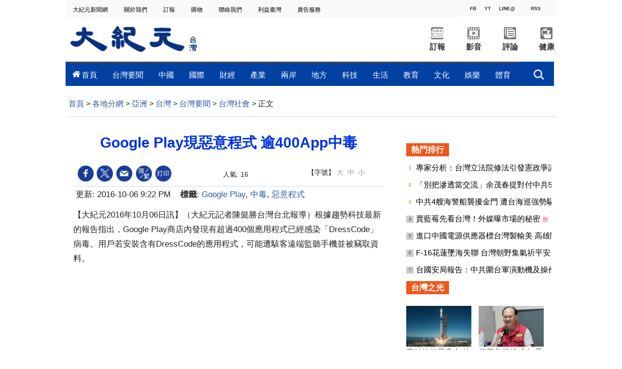

--- FILE ---
content_type: text/html; charset=UTF-8
request_url: https://www.epochtimes.com/b5/16/10/6/n8372603.htm
body_size: 21208
content:
<!DOCTYPE html>
<html lang="zh-Hant">
<head>
<meta charset="UTF-8">
<link rel="icon" href="/favicon.ico" type="image/x-icon">
<link rel="icon" href="/favicon-16x16.png" sizes="16x16" type="image/png">
<link rel="icon" href="/favicon-32x32.png" sizes="32x32" type="image/png">
<link rel="icon" href="/favicon-48x48.png" sizes="48x48" type="image/png">
<link rel="apple-touch-icon" sizes="120x120" href="/apple-touch-icon-120.png">
<link rel="apple-touch-icon" sizes="152x152" href="/apple-touch-icon-152.png">
<link rel="apple-touch-icon" sizes="180x180" href="/apple-touch-icon.png">
<link rel="icon" sizes="192x192" href="/android-icon-192x192.png">
<link rel="icon" sizes="512x512" href="/android-icon-512x512.png">
<link rel="manifest" href="/manifest.json">
<meta name="viewport" content="width=device-width, initial-scale=1">
<link rel="profile" href="http://gmpg.org/xfn/11">
<link rel="preconnect" href="https://www.googletagmanager.com">
<link rel="preconnect" href="https://cdn.cookielaw.org">
	<meta name="date" content="2016-10-06 9:22:30 PM" />
	<title>Google Play現惡意程式 逾400App中毒 | 大紀元</title>
<meta name='robots' content='index, follow' />
<meta name="description" content="根據趨勢科技最新的報告指出，Google Play商店內發現有超過400個應用程式已經感染「DressCode」病毒。用戶若安裝含有DressCode的應用程式，可能遭駭客遠端監聽手機並被竊取資料。">
<meta property="og:locale" content="zh_TW" >
<meta property="og:site_name" content="大紀元 www.epochtimes.com" >
<meta property="article:publisher" content="https://www.facebook.com/djytimes">
<meta property="og:url" content="https://www.epochtimes.com/b5/16/10/6/n8372603.htm">
<meta property="og:type" content="article">
<meta property="og:title" content="Google Play現惡意程式 逾400App中毒 | 大紀元">
<meta property="og:description" content="根據趨勢科技最新的報告指出，Google Play商店內發現有超過400個應用程式已經感染「DressCode」病毒。用戶若安裝含有DressCode的應用程式，可能遭駭客遠端監聽手機並被竊取資料。">
<meta property="fb:page_id" content="1571885662850711">
<meta property="og:image" content="https://i.epochtimes.com/assets/uploads/2017/02/DJY_FB_DefaultImage2017.jpg">
<meta property="twitter:site" content="大紀元 www.epochtimes.com" >
<meta property="twitter:domain" content="www.epochtimes.com" >
<meta name="twitter:title" content="Google Play現惡意程式 逾400App中毒 | 大紀元">
<meta name="twitter:description" content="根據趨勢科技最新的報告指出，Google Play商店內發現有超過400個應用程式已經感染「DressCode」病毒。用戶若安裝含有DressCode的應用程式，可能遭駭客遠端監聽手機並被竊取資料。">
<meta name="twitter:card" content="summary_large_image">
<meta name="twitter:image" content="https://i.epochtimes.com/assets/uploads/2017/02/DJY_FB_DefaultImage2017.jpg">
<link rel='stylesheet' id='djy-style-css' href='https://www.epochtimes.com/assets/themes/djy/style.min.css?ver=20250227' type='text/css' media='all' />
<link rel='stylesheet' id='djy-foundation-css' href='https://www.epochtimes.com/assets/themes/djy/css/foundation/foundation.min.css?ver=20150811' type='text/css' media='all' />
<link rel='stylesheet' id='djy-global-css' href='https://www.epochtimes.com/assets/themes/djy/css/global-v2.min.css?ver=20250424' type='text/css' media='all' />
<link rel='stylesheet' id='djy-article-css' href='https://www.epochtimes.com/assets/themes/djy/css/article-v2.min.css?ver=20250728' type='text/css' media='all' />
<link rel='stylesheet' id='djy-slick-css-css' href='https://www.epochtimes.com/assets/themes/djy/css/community/slick.css?ver=20160303' type='text/css' media='all' />
<link rel='stylesheet' id='djy-widget-template-css' href='https://www.epochtimes.com/assets/themes/djy/css/widget-v2.min.css?ver=20250424' type='text/css' media='all' />
<link rel='stylesheet' id='djy-print-css' href='https://www.epochtimes.com/assets/themes/djy/css/print.min.css?ver=20160303' type='text/css' media='print' />

<link rel="canonical" href="https://www.epochtimes.com/b5/16/10/6/n8372603.htm" />
<meta property="fb:pages" content="156786811025453" />
<meta name="news_keywords" content="Google Play,中毒,惡意程式,大紀元" />
	<script>
		var djy_primary_category, djy_primary_cat_full, djy_user_id, djy_tag_ids, djy_tag_names_full, djy_post_id, djy_author_ids, djy_public_authors, djy_cat_ids, djy_cat_names_full, djy_term_ids, djy_term_names_full, djy_all_term_ids, djy_all_term_names_full, djy_domain, djy_ads_term_ids, djy_publish_date, djy_no_ads = false;
		var encoding = 'b5';
        function verifyStorage(){try{ localStorage.setItem('test',1);localStorage.removeItem('test');return 1;} catch(e) {return 0;}}
        var hasStorage = verifyStorage();
        if (hasStorage) {
            var preferred_lang = localStorage.getItem('preferred_lang');
            var href = window.location.href;
            if (preferred_lang && href.indexOf('/tag/') === -1 && href.indexOf('/authors/') === -1) {
                if (window.location.pathname === '/' && preferred_lang === 'gb') {
                    window.location.replace('/gb/');
                } else {
                    var current_lang = '/'+ (preferred_lang === 'b5' ? 'gb' : 'b5')+'/';
                    if (href.indexOf(current_lang) !== -1 && href.indexOf('/'+preferred_lang+'/') === -1) {
                        window.location.replace(href.replace(current_lang, '/'+preferred_lang+'/'));
                    }
                }
            }
        }
	djy_primary_category = '1077890';
djy_primary_cat_full = '台灣社會-1077890';
djy_user_id = '196';
djy_post_id = '8372603';
djy_tag_ids = '1089624,69950,304075';
djy_tag_names_full = 'Google Play-1089624;中毒-69950;惡意程式-304075';
djy_cat_ids = '1077890,414,401';
djy_cat_names_full = '台灣社會-1077890;台灣要聞-414;新聞-401';
djy_term_ids = '6';
djy_term_names_full = '類別重點-6';
djy_all_term_ids = '1077890,414,401,6';
djy_all_term_names_full = '台灣社會-1077890;台灣要聞-414;新聞-401;類別重點-6';
djy_ads_term_ids = '1077890,414,401,6';
djy_publish_date = '20161006';
	</script>
	
<script type="application/ld+json">
{"@context":"https:\/\/schema.org","@type":"BreadcrumbList","itemListElement":[{"@type":"ListItem","position":1,"name":"\u5404\u5730\u5206\u7db2","item":"https:\/\/www.epochtimes.com\/b5\/ncChineseCommunity.htm"},{"@type":"ListItem","position":2,"name":"\u4e9e\u6d32","item":"https:\/\/www.epochtimes.com\/b5\/nsc989.htm"},{"@type":"ListItem","position":3,"name":"\u53f0\u7063","item":"https:\/\/www.epochtimes.com\/b5\/ncid1184623.htm"},{"@type":"ListItem","position":4,"name":"\u53f0\u7063\u8981\u805e","item":"https:\/\/www.epochtimes.com\/b5\/nsc414.htm"},{"@type":"ListItem","position":5,"name":"\u53f0\u7063\u793e\u6703","item":"https:\/\/www.epochtimes.com\/b5\/ncid1077890.htm"}]}
</script>

<script type="application/ld+json">
{"@context":"https:\/\/schema.org","@type":"NewsArticle","@id":"https:\/\/www.epochtimes.com\/b5\/16\/10\/6\/n8372603.htm\/#newsarticle","url":"https:\/\/www.epochtimes.com\/b5\/16\/10\/6\/n8372603.htm","mainEntityOfPage":"https:\/\/www.epochtimes.com\/b5\/16\/10\/6\/n8372603.htm","headline":"Google Play現惡意程式 逾400App中毒","description":"根據趨勢科技最新的報告指出，Google Play商店內發現有超過400個應用程式已經感染「DressCode」病毒。用戶若安裝含有DressCode的應用程式，可能遭駭客遠端監聽手機並被竊取資料。","keywords":"Google Play,中毒,惡意程式","dateCreated":"2016-10-06T21:22:30Z","datePublished":"2016-10-06T21:22:30Z","dateModified":"2016-10-06T21:24:08Z","author":{"@type":"Person","name":"大紀元新聞網","description":"大紀元報導","image":""},"publisher":{"@type":"Organization","logo":{"@type":"ImageObject","url":"https:\/\/www.epochtimes.com\/assets\/themes\/djy\/images\/DJY-Web-Logo.png","width":"195","height":"80"},"name":"大紀元","sameAs":["https:\/\/www.facebook.com\/djytimes","https:\/\/x.com\/dajiyuan"]},"articleSection":"台灣社會","thumbnailUrl":"https:\/\/i.epochtimes.com\/assets\/uploads\/2024\/04\/id14233742-default-thumbnail-1200x800-e1714029191410.jpg","name":"Google Play現惡意程式 逾400App中毒","wordCount":"469","timeRequired":"112","mainEntity":{"@type":"WebPage","@id":"https:\/\/www.epochtimes.com\/b5\/16\/10\/6\/n8372603.htm"},"image":{"@type":"ImageObject","contentUrl":"https:\/\/i.epochtimes.com\/assets\/uploads\/2024\/04\/id14233742-default-thumbnail-1200x800-e1714029191410.jpg","url":"https:\/\/i.epochtimes.com\/assets\/uploads\/2024\/04\/id14233742-default-thumbnail-1200x800-e1714029191410.jpg","name":"Google Play現惡意程式 逾400App中毒","height":"1200","width":"800"},"isAccessibleForFree":"true","potentialAction":{"@type":"ReadAction","target":[{"@type":"EntryPoint","urlTemplate":"https:\/\/www.epochtimes.com\/b5\/16\/10\/6\/n8372603.htm"}]},"inLanguage":"zh-Hant","copyrightYear":"2026"}
</script>
<meta property="dable:item_id" content="8372603">
<meta property="dable:author" content="djy">
<link rel="amphtml" href="https://www.epochtimes.com/b5/16/10/6/n8372603.htm/amp" /><!--[if lt IE 9]>
     <script type="text/javascript" src="/assets/themes/djy/js/html5.js"></script>
     <link href="/assets/themes/djy/css/ie.css" rel="stylesheet" type="text/css" />
<![endif]-->
</head>
<body class="post-template-default single single-post postid-8372603 single-format-standard b5 single-template-living-article">    <!-- Google tag (gtag.js) -->
    <script async src="https://www.googletagmanager.com/gtag/js?id=G-64JWG501SB"></script>
    <script>
        var ga4_para_obj = {};

        if (typeof(djy_user_id) != "undefined" && djy_user_id !== null) {
            ga4_para_obj.author_id = djy_user_id;
        }
        if (typeof(djy_public_authors) != "undefined" && djy_public_authors !== null) {
            ga4_para_obj.author_name = djy_public_authors;
        }
        if (typeof(djy_cat_ids) != "undefined" && djy_cat_ids !== null) {
            ga4_para_obj.category_ids = djy_cat_ids;
        }
        if (typeof(djy_all_term_names_full) != "undefined" && djy_all_term_names_full !== null) {
            ga4_para_obj.category_names = djy_all_term_names_full;
        }
        if (typeof(djy_primary_category) != "undefined" && djy_primary_category !== null) {
            ga4_para_obj.primary_category = djy_primary_cat_full;
        }
        if (typeof(djy_publish_date) != "undefined" && djy_publish_date !== null) {
            ga4_para_obj.publish_date = djy_publish_date;
        }
        if (typeof(djy_term_ids) != "undefined" && djy_term_ids !== null) {
            ga4_para_obj.term_ids = djy_term_ids;
        }
        ga4_para_obj.cookie_domain = '.epochtimes.com';

        window.dataLayer = window.dataLayer || [];
        function gtag(){dataLayer.push(arguments);}
        gtag('consent', 'default', {
            ad_storage: "granted",
            analytics_storage: "granted",
            functionality_storage: "granted",
            personalization_storage: "granted",
            security_storage: "granted",
            ad_user_data: "granted",
            ad_personalization: "granted"
        });// Override defaults to 'denied' for specific regions.
        gtag('consent', 'default', {
            ad_storage: 'denied',
            analytics_storage: 'denied',
            functionality_storage: 'denied',
            personalization_storage: 'denied',
            security_storage: 'denied',
            ad_user_data: 'denied',
            ad_personalization: 'denied',
            ad_user_personalization: 'denied',
            region: ['AT', 'BE', 'BG', 'HR', 'CY', 'CZ', 'DK', 'EE', 'FI', 'FR', 'DE', 'GR', 'HU', 'IE', 'IT', 'LV', 'LT', 'LU', 'MT', 'NL', 'PL', 'PT', 'RO', 'SK', 'SI', 'ES', 'SE', 'GB', 'CH']
        });


        var sent_pageview_status = 0;
        if (hasStorage) {
            //ATTN: in OneTrust: C0005 - social; C0003 - functional; C0002 - performance; C0004 - ads target; C0001 - basic that always active
            var currentGroups = localStorage.getItem('EpochOnetrustActiveGroups');
            if (currentGroups) {
                var performanceAuth = (currentGroups.indexOf('C0002') === -1) ? 'denied' : 'granted';
                var functionalAuth = (currentGroups.indexOf('C0003') === -1) ? 'denied' : 'granted';
                var targetingAuth = (currentGroups.indexOf('C0004') === -1) ? 'denied' : 'granted';

                gtag('consent', 'update', {
                    analytics_storage: performanceAuth,
                    personalization_storage: performanceAuth,
                    security_storage: performanceAuth,
                    functionality_storage: functionalAuth,
                    ad_storage: targetingAuth,
                    ad_user_data: targetingAuth,
                    ad_personalization: targetingAuth,
                    ad_user_personalization: targetingAuth
                });
                sent_pageview_status = 1;
            }
        }

        gtag('set', {'cookie_flags': 'SameSite=Lax;Secure'});
        gtag('set', 'send_page_view', false);
        gtag('js', new Date());
        gtag('config', 'G-64JWG501SB', ga4_para_obj);

        function sent_pageview_check() {
            if (sent_pageview_status < 3) {
                sent_pageview_status = 3;
                gtag('event', 'page_view', {
                    'page_title': document.title,
                    'page_location': window.location.href,
                    'page_path': window.location.pathname
                });
            }
        }
        if (sent_pageview_status == 1) {
            sent_pageview_check();
        }
        </script>
        <script src="https://cdn.cookielaw.org/scripttemplates/otSDKStub.js" data-document-language="true" type="text/javascript" charset="UTF-8" data-domain-script="018e5888-3113-7bbd-ad24-8a36ff0c5755" ></script>
        <script>
        function OptanonWrapper() {
            if (hasStorage && (localStorage.getItem('EpochOnetrustActiveGroups') !== OnetrustActiveGroups)) {
                localStorage.setItem('EpochOnetrustActiveGroups', OnetrustActiveGroups);
                window.location.reload();
            }
            sent_pageview_check();
        }

        // in case there was no callback
        setTimeout(function() {
            sent_pageview_check();
        }, 3000);
    </script>


	<script>
	var epochload = [];
	var slots =  new Array();
	function loadGTM(id) {
		(function(w,d,s,l,i){w[l]=w[l]||[];w[l].push({'gtm.start':new Date().getTime(),event:'gtm.js'});var f=d.getElementsByTagName(s)[0],j=d.createElement(s),dl=l!='dataLayer'?'&l='+l:'';
			j.async=true;j.src='//www.googletagmanager.com/gtm.js?id='+i+dl;f.parentNode.insertBefore(j,f);})(window,document,'script','dataLayer', id);
	}
		</script>
	<noscript><iframe src="//www.googletagmanager.com/ns.html?id=GTM-WHM2XS" height="0" width="0" style="display:none;visibility:hidden"></iframe></noscript>
	<script>
	if (document.getElementsByClassName('archive tag').length > 0) {
		setTimeout(function() {
			loadGTM('GTM-WHM2XS');
		}, 3000);
	} else {
		loadGTM('GTM-WHM2XS');
	}
	</script>
    <script class="optanon-category-C0002-C0004" type="text/plain" src="https://btloader.com/tag?o=5755245557186560&upapi=true" async></script>
	
<div class="single_column_container" style="width: 1010px; margin: 0 auto;; background-color: #ffffff; border: ;">
	<div class="content" style="background-color: #ffffff; padding: 0; ">
	
<div class="single_column_container" style="width: 100%; background-color: #ffffff; border: ;">
	<div class="content" style="background-color: #ffffff; padding: 0; ">
	
<div class="living_2_columns_container" style="width: 100%; border: ;">
	<div class="content">
				<div class="list_wrap">
							<div class="left_column " style="border-right: ; padding: 0 0 0 10px;; background-color: #f9f9f9; float: left; display: inline-block; width: 80%;">
					<div class="living-navigation" style="background-color:#f9f9f9">
		<header role="navigation">
		<ul style="float: left;">
						<li>
				<a href="https://www.epochtimes.com/taiwan" target="_blank" style="font-size:12px;color:#000000;">
					大紀元新聞網				</a>
				<span style="width:30px">&nbsp;</span>
			</li>
						<li>
				<a href="https://www.epochtimes.com.tw/about.htm" target="_blank" style="font-size:12px;color:#000000;">
					關於我們				</a>
				<span style="width:30px">&nbsp;</span>
			</li>
						<li>
				<a href="https://order.epochtimes.com.tw/" target="_blank" style="font-size:12px;color:#000000;">
					訂報				</a>
				<span style="width:30px">&nbsp;</span>
			</li>
						<li>
				<a href="https://www.epochmall.com/" target="_blank" style="font-size:12px;color:#000000;">
					 購物				</a>
				<span style="width:30px">&nbsp;</span>
			</li>
						<li>
				<a href="https://www.epochtimes.com.tw/contact" target="_blank" style="font-size:12px;color:#000000;">
					 聯絡我們				</a>
				<span style="width:30px">&nbsp;</span>
			</li>
						<li>
				<a href="https://www.epochtimes.com.tw/LeadTaiwan.html" target="_blank" style="font-size:12px;color:#000000;">
					利益臺灣				</a>
				<span style="width:30px">&nbsp;</span>
			</li>
						<li>
				<a href="https://event.epochtimes.com.tw/advertise/" target="_blank" style="font-size:12px;color:#000000;">
					 廣告服務				</a>
				<span style="width:30px">&nbsp;</span>
			</li>
					</ul>
				<div id="login_wrapper" class="pipa_login_wrapper" style="margin-top:6px;"></div>
	</header>
	</div>
				</div>
							<div class="right_column " style="padding: 0 10px 0 0 ;; background-color: #f9f9f9; float: right; display:inline-block; width: 20%;">
					<div class="living-horizontal-line" style="margin: ;">
<hr style="border-top: 4px solid #f9f9f9; width: 100%; ">
</div>

<div class="single_column_container" style="width: 160px; margin: 0 auto;; background-color: #ffffff; border: ;">
	<div class="content" style="background-color: #ffffff; padding: 0; ">
	
<div class="living_3_columns_container" style="width: 160px; margin: 0 auto;; border: ;">
	<div class="content">
				<div class="list_wrap">
							<div class="left_column" style="border-right: ; padding: 0; background-color: #f9f9f9 ;float: left; width: 34%">
					
<div class="living_3_columns_container" style="width: 55px; margin: 0 auto;; border: ;">
	<div class="content">
				<div class="list_wrap">
							<div class="left_column" style="border-right: ; padding: 0; background-color: #f9f9f9 ;float: left; width: 45%">
					
<div class="single_column_container" style="width: 25px; margin: 0 auto;; background-color: #f9f9f9; border: ;">
	<div class="content" style="background-color: #f9f9f9; padding: 0; ">
	<div class="living_image_box">
	<a href="https://www.facebook.com/epochtimes.taiwan" target="_blank">
				<img src="" >
					<div class="title" style="background-color: #f9f9f9; color: #333333; font-size: 10px;" >
				FB			</div>
			</a>
</div>
	</div>
	<div class="clear"></div>
</div>
				</div>
							<div class="mid_column" style="border-right: ; padding: 0; background-color: #f9f9f9 ;float: left; width: 10%">
					
<div class="living-vertical-line" style="border-left: 5px solid #f9f9f9; height: 5px;">&nbsp;</div>

				</div>
							<div class="right_column" style="padding: 0; background-color: #f9f9f9 ;float: left; width: 45%">
					
<div class="single_column_container" style="width: 25px; margin: 0 auto;; background-color: #f9f9f9; border: ;">
	<div class="content" style="background-color: #f9f9f9; padding: 0; ">
	<div class="living_image_box">
	<a href="https://www.youtube.com/channel/UCApkp-DRCG3ioHRepJU85tw" target="_blank">
				<img src="" >
					<div class="title" style="background-color: #f9f9f9; color: #333333; font-size: 10px;" >
				YT			</div>
			</a>
</div>
	</div>
	<div class="clear"></div>
</div>
				</div>
					</div>
				<div id="login_wrapper" style="float: right;margin-top: -47px;margin-right: 65px;"></div>
		<div class="clear"></div>
	</div>
</div>

				</div>
							<div class="mid_column" style="border-right: ; padding: 0; background-color: #f9f9f9 ;float: left; width: 44%">
					
<div class="living_3_columns_container" style="width: 70px; margin: 0 auto;; border: ;">
	<div class="content">
				<div class="list_wrap">
							<div class="left_column" style="border-right: ; padding: 0; background-color: #f9f9f9 ;float: left; width: 7%">
					
<div class="living-vertical-line" style="border-left: 5px solid #f9f9f9; height: 5px;">&nbsp;</div>

				</div>
							<div class="mid_column" style="border-right: ; padding: 0px 0px 0px 0px; background-color: #f9f9f9 ;float: left; width: 86%">
					
<div class="single_column_container" style="width: 60px; margin: 0 auto;; background-color: #f9f9f9; border: ;">
	<div class="content" style="background-color: #f9f9f9; padding: 0; ">
	<div class="living_image_box">
	<a href="https://page.line.me/gjy3178r" target="_blank">
				<img src="" >
					<div class="title" style="background-color: #f9f9f9; color: #333333; font-size: 10px;" >
				LINE@			</div>
			</a>
</div>
	</div>
	<div class="clear"></div>
</div>
				</div>
							<div class="right_column" style="padding: 0; background-color: #f9f9f9 ;float: left; width: 7%">
					
<div class="living-vertical-line" style="border-left: 5px solid #f9f9f9; height: 5px;">&nbsp;</div>

				</div>
					</div>
				<div id="login_wrapper" style="float: right;margin-top: -47px;margin-right: 65px;"></div>
		<div class="clear"></div>
	</div>
</div>

				</div>
							<div class="right_column" style="padding: 0; background-color: #f9f9f9 ;float: left; width: 22%">
					
<div class="single_column_container" style="width: 35px; margin: 0 auto;; background-color: #f9f9f9; border: ;">
	<div class="content" style="background-color: #f9f9f9; padding: 0; ">
	<div class="living_image_box">
	<a href="https://www.epochtimes.com.tw/Rss/latest" target="_blank">
				<img src="" >
					<div class="title" style="background-color: #f9f9f9; color: #333333; font-size: 10px;" >
				RSS			</div>
			</a>
</div>
	</div>
	<div class="clear"></div>
</div>
				</div>
					</div>
				<div id="login_wrapper" style="float: right;margin-top: -47px;margin-right: 65px;"></div>
		<div class="clear"></div>
	</div>
</div>

	</div>
	<div class="clear"></div>
</div>
<div class="living-horizontal-line" style="margin: ;">
<hr style="border-top: 1px solid #f9f9f9; width: 100%; ">
</div>
				</div>
					</div>
				<div class="clear"></div>
	</div>
</div>


<div class="single_column_container" style="width: 1010px; margin: 0 auto;; background-color: #ffffff; border: ;">
	<div class="content" style="background-color: #ffffff; padding: 0 5px 0 0; ">
	
<div class="living_3_columns_container" style="width: 1010px; margin: 0 auto;; border: ;">
	<div class="content">
				<div class="list_wrap">
							<div class="left_column" style="border-right: ; padding: 0; background-color: #ffffff ;float: left; width: 27%">
					<div class="living_image_box">
	<a href="https://www.epochtimes.com/taiwan" target="_blank">
				<img src="https://www.epochtimes.com.tw/asset/image/main/logo.png" >
			</a>
</div>
				</div>
							<div class="mid_column" style="border-right: ; padding: 0; background-color: #ffffff ;float: left; width: 45%">
					
<div class="single_column_container" style="width: 450px; margin: 0 auto;; background-color: #ffffff; border: ;">
	<div class="content" style="background-color: #ffffff; padding: 0; ">
	<div class="living-horizontal-line" style="margin: ;">
<hr style="border-top: 1px solid #ffffff; width: 450; ">
</div>
	</div>
	<div class="clear"></div>
</div>
				</div>
							<div class="right_column" style="padding: 0; background-color: #ffffff ;float: left; width: 28%">
					
<div class="living_2_columns_container" style="width: 300px; margin: 0 auto;; border: ;">
	<div class="content">
				<div class="list_wrap">
							<div class="left_column " style="border-right: ; padding: 0; background-color: #ffffff; float: left; display: inline-block; width: 50%;">
					
<div class="living_2_columns_container" style="width: 150px; margin: 0 auto;; border: ;">
	<div class="content">
				<div class="list_wrap">
							<div class="left_column " style="border-right: ; padding: 19px 25px 0px 25px; background-color: #ffffff; float: left; display: inline-block; width: 50%;">
					<div class="living_image_box">
	<a href="https://order.epochtimes.com.tw/?utm_source=DJYtwEpoch&#038;utm_medium=topBarIcon" target="_blank">
				<img src="https://www.epochtimes.com.tw/asset/image/main/order_ico2.png" >
			</a>
</div>
				</div>
							<div class="right_column " style="padding: 19px 25px 0px 25px; background-color: #ffffff; float: right; display:inline-block; width: 50%;">
					<div class="living_image_box">
	<a href="https://www.epochtimes.com/b5/ncid1246391.htm" target="_blank">
				<img src="https://www.epochtimes.com.tw/asset/image/main/video_ico2.png" >
			</a>
</div>
				</div>
					</div>
				<div class="clear"></div>
	</div>
</div>


<div class="living_2_columns_container" style="width: 150px; margin: 0 auto;; border: ;">
	<div class="content">
				<div class="list_wrap">
							<div class="left_column " style="border-right: ; padding: 0; background-color: #ffffff; float: left; display: inline-block; width: 50%;">
							<div class="living-simple-text" style="text-align: center; font-size: 16px; font-weight: bold; font-style: normal; color: #333333;">
		<p><a style="text-align: center; font-size: 16px; font-weight: bold; font-style: normal; color: #333333;" href="https://order.epochtimes.com.tw/?utm_source=DJYtwEpoch&#038;utm_medium=topBarIcon" target="_blank">訂報</a></p>		</div>
						</div>
							<div class="right_column " style="padding: 0; background-color: #ffffff; float: right; display:inline-block; width: 50%;">
							<div class="living-simple-text" style="text-align: center; font-size: 16px; font-weight: bold; font-style: normal; color: #333333;">
		<p><a style="text-align: center; font-size: 16px; font-weight: bold; font-style: normal; color: #333333;" href="https://www.epochtimes.com/b5/ncid1246391.htm" target="_blank">影音</a></p>		</div>
						</div>
					</div>
				<div class="clear"></div>
	</div>
</div>

				</div>
							<div class="right_column " style="padding: 0; background-color: #ffffff; float: right; display:inline-block; width: 50%;">
					
<div class="living_2_columns_container" style="width: 150px; margin: 0 auto;; border: ;">
	<div class="content">
				<div class="list_wrap">
							<div class="left_column " style="border-right: ; padding: 19px 25px 0px 25px; background-color: #ffffff; float: left; display: inline-block; width: 50%;">
					<div class="living_image_box">
	<a href="https://www.epochtimes.com/b5/nccomment.htm" target="_blank">
				<img src="https://www.epochtimes.com.tw/asset/image/main/comment_ico2.png" >
			</a>
</div>
				</div>
							<div class="right_column " style="padding: 19px 25px 0px 25px; background-color: #ffffff; float: right; display:inline-block; width: 50%;">
					<div class="living_image_box">
	<a href="https://www.epochtimes.com/b5/ncid1184684.htm" target="_blank">
				<img src="https://www.epochtimes.com.tw/asset/image/main/health_ico2.png" >
			</a>
</div>
				</div>
					</div>
				<div class="clear"></div>
	</div>
</div>


<div class="living_2_columns_container" style="width: 100%; border: ;">
	<div class="content">
				<div class="list_wrap">
							<div class="left_column " style="border-right: ; padding: 0; background-color: #ffffff; float: left; display: inline-block; width: 50%;">
							<div class="living-simple-text" style="text-align: center; font-size: 16px; font-weight: bold; font-style: normal; color: #333333;">
		<p><a style="text-align: center; font-size: 16px; font-weight: bold; font-style: normal; color: #333333;" href="https://www.epochtimes.com/b5/nccomment.htm" target="_blank">評論</a></p>		</div>
						</div>
							<div class="right_column " style="padding: 0; background-color: #ffffff; float: right; display:inline-block; width: 50%;">
							<div class="living-simple-text" style="text-align: center; font-size: 16px; font-weight: bold; font-style: normal; color: #333333;">
		<p><a style="text-align: center; font-size: 16px; font-weight: bold; font-style: normal; color: #333333;" href="https://www.epochtimes.com/b5/ncid1184684.htm" target="_blank">健康</a></p>		</div>
						</div>
					</div>
				<div class="clear"></div>
	</div>
</div>

				</div>
					</div>
				<div class="clear"></div>
	</div>
</div>


<div class="single_column_container" style="width: 100%; background-color: #ffffff; border: ;">
	<div class="content" style="background-color: #ffffff; padding: 0; ">
		</div>
	<div class="clear"></div>
</div>
				</div>
					</div>
				<div id="login_wrapper" style="float: right;margin-top: -47px;margin-right: 65px;"></div>
		<div class="clear"></div>
	</div>
</div>


<div class="inspired-mega-menu" style="visibility: hidden;">
	<header class="cd-main-header">
		<ul class="cd-header-buttons">
			<li style="">
				<a class="cd-search-trigger" href="#cd-search">搜索<span></span></a>
			</li>
			<li><a class="cd-nav-trigger" href="#cd-primary-nav">目錄<span></span></a></li>
		</ul> <!-- cd-header-buttons -->
	</header>

	<main class="cd-main-content"></main>

	<nav class="cd-nav">
		<ul id="cd-primary-nav" class="cd-primary-nav is-fixed clear" style="background-color: #0041a3;">
				<li class="has-children">
				<a href="https://www.epochtimes.com/b5/ncid1184623.htm" style="color: #ffffff; font-size: 16px; padding: 0px 15px;" data-term-id="1184623">首頁</a>
				<ul class="cd-nav-gallery is-hidden" style="padding-top: 16px;">
					<li class="go-back"><a href="#">目錄</a></li>
					<li class="see-all" style="display: none;">
										</li>
									<div class="nav-gallery-list">
										<li>
							<a class="cd-nav-item" href="https://www.epochtimes.com/b5/26/1/12/n14674122.htm" target="_blank">
								<img src="https://i.epochtimes.com/assets/uploads/2026/01/id14674124-823010-320x200.jpg" alt="內湖草莓紅了 走進城市中盡情享受採果樂趣" width="320" height="200">
								<h3>內湖草莓紅了 走進城市中盡情享受採果樂趣</h3>
							</a>
						</li>
										<li>
							<a class="cd-nav-item" href="https://www.epochtimes.com/b5/26/1/12/n14674134.htm" target="_blank">
								<img src="https://i.epochtimes.com/assets/uploads/2026/01/id14674135-823018-320x200.jpg" alt="新年送暖迎馬年   總統府茂谷柑為八德榮家添喜氣" width="320" height="200">
								<h3>新年送暖迎馬年   總統府茂谷柑為八德榮家添喜氣</h3>
							</a>
						</li>
										<li>
							<a class="cd-nav-item" href="https://www.epochtimes.com/b5/26/1/12/n14674137.htm" target="_blank">
								<img src="https://i.epochtimes.com/assets/uploads/2026/01/id14674138-823016-320x200.jpg" alt="遇警盤查強調弟弟合法有貓膩   桃園員警逮到一對通緝犯" width="320" height="200">
								<h3>遇警盤查強調弟弟合法有貓膩   桃園員警逮到一對通緝犯</h3>
							</a>
						</li>
										<li>
							<a class="cd-nav-item" href="https://www.epochtimes.com/b5/26/1/12/n14674164.htm" target="_blank">
								<img src="https://i.epochtimes.com/assets/uploads/2026/01/id14674167-823026-320x200.jpg" alt="寒風中找車4小時無果  中壢警監視器助67歲翁尋回" width="320" height="200">
								<h3>寒風中找車4小時無果  中壢警監視器助67歲翁尋回</h3>
							</a>
						</li>
										<li>
							<a class="cd-nav-item" href="https://www.epochtimes.com/b5/26/1/12/n14674168.htm" target="_blank">
								<img src="https://i.epochtimes.com/assets/uploads/2026/01/id14674170-823021-320x200.jpg" alt="寒流催梅正當時   2026角板山梅花季登場大溪警方交管" width="320" height="200">
								<h3>寒流催梅正當時   2026角板山梅花季登場大溪警方交管</h3>
							</a>
						</li>
									</div>		
							</ul>
			</li>
				<li class="has-children">
				<a href="https://www.epochtimes.com/b5/nsc414.htm" style="color: #ffffff; font-size: 16px; padding: 0px 15px;" data-term-id="414">台灣要聞</a>
				<ul class="cd-nav-gallery is-hidden" style="padding-top: 16px;">
					<li class="go-back"><a href="#">目錄</a></li>
					<li class="see-all" style="display: none;">
										</li>
									<div class="nav-gallery-list">
										<li>
							<a class="cd-nav-item" href="https://www.epochtimes.com/b5/26/1/11/n14673833.htm" target="_blank">
								<img src="https://i.epochtimes.com/assets/uploads/2026/01/id14673834-822909-320x200.jpg" alt="預算未付委 專家批國會失靈" width="320" height="200">
								<h3>預算未付委 專家批國會失靈</h3>
							</a>
						</li>
										<li>
							<a class="cd-nav-item" href="https://www.epochtimes.com/b5/26/1/11/n14673831.htm" target="_blank">
								<img src="https://i.epochtimes.com/assets/uploads/2026/01/id14673832-822911-320x200.jpg" alt="通勤月票將斷炊？ 北市：僅能撐半年" width="320" height="200">
								<h3>通勤月票將斷炊？ 北市：僅能撐半年</h3>
							</a>
						</li>
										<li>
							<a class="cd-nav-item" href="https://www.epochtimes.com/b5/26/1/11/n14673892.htm" target="_blank">
								<img src="https://i.epochtimes.com/assets/uploads/2026/01/id14673893-822958-320x200.jpg" alt="老旅社再開門 成功事務所把記憶重新請回來" width="320" height="200">
								<h3>老旅社再開門 成功事務所把記憶重新請回來</h3>
							</a>
						</li>
										<li>
							<a class="cd-nav-item" href="https://www.epochtimes.com/b5/26/1/11/n14673839.htm" target="_blank">
								<img src="https://i.epochtimes.com/assets/uploads/2026/01/id14673840-822943-320x200.jpg" alt="台國安局：中共認知戰升級 轉向科技化" width="320" height="200">
								<h3>台國安局：中共認知戰升級 轉向科技化</h3>
							</a>
						</li>
										<li>
							<a class="cd-nav-item" href="https://www.epochtimes.com/b5/26/1/11/n14673855.htm" target="_blank">
								<img src="https://i.epochtimes.com/assets/uploads/2026/01/id14673856-822941-320x200.jpg" alt="柬埔寨和緬甸詐騙園區被抄 分析：恐轉移陣地" width="320" height="200">
								<h3>柬埔寨和緬甸詐騙園區被抄 分析：恐轉移陣地</h3>
							</a>
						</li>
									</div>		
							</ul>
			</li>
				<li class="has-children">
				<a href="https://www.epochtimes.com/b5/ncid1184667.htm" style="color: #ffffff; font-size: 16px; padding: 0px 15px;" data-term-id="1184667">中國</a>
				<ul class="cd-nav-gallery is-hidden" style="padding-top: 16px;">
					<li class="go-back"><a href="#">目錄</a></li>
					<li class="see-all" style="display: none;">
										</li>
									<div class="nav-gallery-list">
										<li>
							<a class="cd-nav-item" href="https://www.epochtimes.com/b5/26/1/6/n14670347.htm" target="_blank">
								<img src="https://i.epochtimes.com/assets/uploads/2026/01/id14670348-821731-320x200.png" alt="中國23歲女導演 柬埔寨墜樓身亡" width="320" height="200">
								<h3>中國23歲女導演 柬埔寨墜樓身亡</h3>
							</a>
						</li>
										<li>
							<a class="cd-nav-item" href="https://www.epochtimes.com/b5/26/1/6/n14670325.htm" target="_blank">
								<img src="" alt="馬杜洛多次炫耀華為手機 中國網友發圖被華為舉報" width="320" height="200">
								<h3>馬杜洛多次炫耀華為手機 中國網友發圖被華為舉報</h3>
							</a>
						</li>
										<li>
							<a class="cd-nav-item" href="https://www.epochtimes.com/b5/26/1/7/n14671066.htm" target="_blank">
								<img src="https://i.epochtimes.com/assets/uploads/2026/01/id14671067-822028-320x200.jpeg" alt="陸企禁工人外食 網勸台灣別回歸" width="320" height="200">
								<h3>陸企禁工人外食 網勸台灣別回歸</h3>
							</a>
						</li>
										<li>
							<a class="cd-nav-item" href="https://www.epochtimes.com/b5/26/1/7/n14671062.htm" target="_blank">
								<img src="https://i.epochtimes.com/assets/uploads/2026/01/id14671063-822041-320x200.jpg" alt="電費太貴、燒煤要抓 陸民寧願挨凍不開暖氣" width="320" height="200">
								<h3>電費太貴、燒煤要抓 陸民寧願挨凍不開暖氣</h3>
							</a>
						</li>
										<li>
							<a class="cd-nav-item" href="https://www.epochtimes.com/b5/26/1/8/n14671870.htm" target="_blank">
								<img src="https://i.epochtimes.com/assets/uploads/2026/01/id14671871-822357-320x200.jpg" alt="振興東北口號無用 多地如鬼城" width="320" height="200">
								<h3>振興東北口號無用 多地如鬼城</h3>
							</a>
						</li>
									</div>		
							</ul>
			</li>
				<li class="has-children">
				<a href="https://www.epochtimes.com/b5/nsc418.htm" style="color: #ffffff; font-size: 16px; padding: 0px 15px;" data-term-id="418">國際</a>
				<ul class="cd-nav-gallery is-hidden" style="padding-top: 16px;">
					<li class="go-back"><a href="#">目錄</a></li>
					<li class="see-all" style="display: none;">
										</li>
									<div class="nav-gallery-list">
										<li>
							<a class="cd-nav-item" href="https://www.epochtimes.com/b5/26/1/12/n14674081.htm" target="_blank">
								<img src="https://i.epochtimes.com/assets/uploads/2025/06/id14540993-EpochImages-5021949463-xl-1-320x200.jpg" alt="司法部對美聯儲主席鮑威爾展開刑事調查" width="320" height="200">
								<h3>司法部對美聯儲主席鮑威爾展開刑事調查</h3>
							</a>
						</li>
										<li>
							<a class="cd-nav-item" href="https://www.epochtimes.com/b5/25/12/31/n14665712.htm" target="_blank">
								<img src="https://i.epochtimes.com/assets/uploads/2026/01/id14666392-horland-chinese-protest-04-320x200.jpg" alt="荷蘭華人聲援溫州雅陽教會 譴責中共宗教迫害" width="320" height="200">
								<h3>荷蘭華人聲援溫州雅陽教會 譴責中共宗教迫害</h3>
							</a>
						</li>
										<li>
							<a class="cd-nav-item" href="https://www.epochtimes.com/b5/26/1/12/n14674181.htm" target="_blank">
								<img src="https://i.epochtimes.com/assets/uploads/2026/01/id14674186-GettyImages-2255277374-320x200.jpg" alt="川普證實伊朗主動來電尋求談判" width="320" height="200">
								<h3>川普證實伊朗主動來電尋求談判</h3>
							</a>
						</li>
										<li>
							<a class="cd-nav-item" href="https://www.epochtimes.com/b5/26/1/11/n14674003.htm" target="_blank">
								<img src="https://i.epochtimes.com/assets/uploads/2026/01/id14674185-1e4a0b2a221d1990508893fd-320x200.jpg" alt="分析：川普抓獲馬杜羅意在將中共趕出美洲" width="320" height="200">
								<h3>分析：川普抓獲馬杜羅意在將中共趕出美洲</h3>
							</a>
						</li>
										<li>
							<a class="cd-nav-item" href="https://www.epochtimes.com/b5/26/1/12/n14674210.htm" target="_blank">
								<img src="https://i.epochtimes.com/assets/uploads/2026/01/id14674220-GettyImages-2255277032-320x200.jpg" alt="機場發現「可疑物體」 川普車隊臨時改道" width="320" height="200">
								<h3>機場發現「可疑物體」 川普車隊臨時改道</h3>
							</a>
						</li>
									</div>		
							</ul>
			</li>
				<li class="has-children">
				<a href="https://www.epochtimes.com/b5/ncid1184669.htm" style="color: #ffffff; font-size: 16px; padding: 0px 15px;" data-term-id="1184669">財經</a>
				<ul class="cd-nav-gallery is-hidden" style="padding-top: 16px;">
					<li class="go-back"><a href="#">目錄</a></li>
					<li class="see-all" style="display: none;">
										</li>
									<div class="nav-gallery-list">
										<li>
							<a class="cd-nav-item" href="https://www.epochtimes.com/b5/26/1/9/n14672509.htm" target="_blank">
								<img src="https://i.epochtimes.com/assets/uploads/2026/01/id14672510-822654-320x200.jpg" alt="財部：晶片商機助攻 2025全年出口飆6407億美元" width="320" height="200">
								<h3>財部：晶片商機助攻 2025全年出口飆6407億美元</h3>
							</a>
						</li>
										<li>
							<a class="cd-nav-item" href="https://www.epochtimes.com/b5/26/1/9/n14672512.htm" target="_blank">
								<img src="https://i.epochtimes.com/assets/uploads/2026/01/id14672513-822609-320x200.jpg" alt="美10月貿易逆差 降至2009年來最低" width="320" height="200">
								<h3>美10月貿易逆差 降至2009年來最低</h3>
							</a>
						</li>
										<li>
							<a class="cd-nav-item" href="https://www.epochtimes.com/b5/26/1/9/n14672523.htm" target="_blank">
								<img src="https://i.epochtimes.com/assets/uploads/2026/01/id14672524-822638-320x200.jpg" alt="經部助中小企業海外拓銷 2026鎖定美日歐5國攻AI醫療商機" width="320" height="200">
								<h3>經部助中小企業海外拓銷 2026鎖定美日歐5國攻AI醫療商機</h3>
							</a>
						</li>
										<li>
							<a class="cd-nav-item" href="https://www.epochtimes.com/b5/26/1/11/n14673841.htm" target="_blank">
								<img src="https://i.epochtimes.com/assets/uploads/2026/01/id14673842-822937-320x200.jpg" alt="政府新制引「土方之亂」？不動產開發公會籲延後實施" width="320" height="200">
								<h3>政府新制引「土方之亂」？不動產開發公會籲延後實施</h3>
							</a>
						</li>
										<li>
							<a class="cd-nav-item" href="https://www.epochtimes.com/b5/26/1/11/n14673858.htm" target="_blank">
								<img src="https://i.epochtimes.com/assets/uploads/2026/01/id14673859-822629-320x200.jpg" alt="台金管會推亞資中心 3外商投信設區域中心獲認可" width="320" height="200">
								<h3>台金管會推亞資中心 3外商投信設區域中心獲認可</h3>
							</a>
						</li>
									</div>		
							</ul>
			</li>
				<li class="has-children">
				<a href="https://www.epochtimes.com/b5/ncid1184670.htm" style="color: #ffffff; font-size: 16px; padding: 0px 15px;" data-term-id="1184670">產業</a>
				<ul class="cd-nav-gallery is-hidden" style="padding-top: 16px;">
					<li class="go-back"><a href="#">目錄</a></li>
					<li class="see-all" style="display: none;">
										</li>
									<div class="nav-gallery-list">
										<li>
							<a class="cd-nav-item" href="https://www.epochtimes.com/b5/25/12/22/n14660411.htm" target="_blank">
								<img src="https://i.epochtimes.com/assets/uploads/2025/12/id14660412-818336-320x200.jpg" alt="不只半導體強大 龔明鑫：台灣電動車有發展潛力" width="320" height="200">
								<h3>不只半導體強大 龔明鑫：台灣電動車有發展潛力</h3>
							</a>
						</li>
										<li>
							<a class="cd-nav-item" href="https://www.epochtimes.com/b5/25/12/29/n14664484.htm" target="_blank">
								<img src="https://i.epochtimes.com/assets/uploads/2025/12/id14664485-820001-320x200.jpg" alt="爭取來客不急拓點 統一集團：家樂福招牌明年改名" width="320" height="200">
								<h3>爭取來客不急拓點 統一集團：家樂福招牌明年改名</h3>
							</a>
						</li>
										<li>
							<a class="cd-nav-item" href="https://www.epochtimes.com/b5/26/1/8/n14671900.htm" target="_blank">
								<img src="https://i.epochtimes.com/assets/uploads/2026/01/id14671902-822447-320x200.jpg" alt="推房屋租金查詢平台 內政部：抽象數據地圖化" width="320" height="200">
								<h3>推房屋租金查詢平台 內政部：抽象數據地圖化</h3>
							</a>
						</li>
										<li>
							<a class="cd-nav-item" href="https://www.epochtimes.com/b5/26/1/9/n14672498.htm" target="_blank">
								<img src="https://i.epochtimes.com/assets/uploads/2026/01/id14672499-822658-320x200.jpg" alt="美國關稅壓力大 財部：中小企業申請金融支持占近9成" width="320" height="200">
								<h3>美國關稅壓力大 財部：中小企業申請金融支持占近9成</h3>
							</a>
						</li>
										<li>
							<a class="cd-nav-item" href="https://www.epochtimes.com/b5/26/1/11/n14673826.htm" target="_blank">
								<img src="https://i.epochtimes.com/assets/uploads/2026/01/id14673827-822934-320x200.jpg" alt="AI推升供需緊張 傳業者要求預付款、翻倍調漲企業級NAND" width="320" height="200">
								<h3>AI推升供需緊張 傳業者要求預付款、翻倍調漲企業級NAND</h3>
							</a>
						</li>
									</div>		
							</ul>
			</li>
				<li class="has-children">
				<a href="https://www.epochtimes.com/b5/ncid1184671.htm" style="color: #ffffff; font-size: 16px; padding: 0px 15px;" data-term-id="1184671">兩岸</a>
				<ul class="cd-nav-gallery is-hidden" style="padding-top: 16px;">
					<li class="go-back"><a href="#">目錄</a></li>
					<li class="see-all" style="display: none;">
										</li>
									<div class="nav-gallery-list">
										<li>
							<a class="cd-nav-item" href="https://www.epochtimes.com/b5/26/1/8/n14671609.htm" target="_blank">
								<img src="https://i.epochtimes.com/assets/uploads/2026/01/id14671629-2601080240172378-320x200.jpg" alt="第62期調查官結業 賴清德期許做好反統戰工作" width="320" height="200">
								<h3>第62期調查官結業 賴清德期許做好反統戰工作</h3>
							</a>
						</li>
										<li>
							<a class="cd-nav-item" href="https://www.epochtimes.com/b5/26/1/9/n14672297.htm" target="_blank">
								<img src="https://i.epochtimes.com/assets/uploads/2026/01/id14672318-2601090025212378-320x200.jpg" alt="意大利跨黨派國會議員團訪台灣五天　" width="320" height="200">
								<h3>意大利跨黨派國會議員團訪台灣五天　</h3>
							</a>
						</li>
										<li>
							<a class="cd-nav-item" href="https://www.epochtimes.com/b5/26/1/9/n14672366.htm" target="_blank">
								<img src="https://i.epochtimes.com/assets/uploads/2026/01/id14672377-2601090202002378-320x200.jpg" alt="破壞台灣海纜被判刑3月 大陸船長遭強制遣返" width="320" height="200">
								<h3>破壞台灣海纜被判刑3月 大陸船長遭強制遣返</h3>
							</a>
						</li>
										<li>
							<a class="cd-nav-item" href="https://www.epochtimes.com/b5/26/1/10/n14673023.htm" target="_blank">
								<img src="https://i.epochtimes.com/assets/uploads/2026/01/id14673047-2601100216222378-320x200.jpg" alt="台灣新黨幹部鬧場罵日議員 被指破壞民主規則" width="320" height="200">
								<h3>台灣新黨幹部鬧場罵日議員 被指破壞民主規則</h3>
							</a>
						</li>
										<li>
							<a class="cd-nav-item" href="https://www.epochtimes.com/b5/26/1/10/n14673054.htm" target="_blank">
								<img src="https://i.epochtimes.com/assets/uploads/2026/01/id14673162-2601100738092378-320x200.jpg" alt="「別把滲透當交流」余茂春提對付中共5策略" width="320" height="200">
								<h3>「別把滲透當交流」余茂春提對付中共5策略</h3>
							</a>
						</li>
									</div>		
							</ul>
			</li>
				<li class="has-children">
				<a href="https://www.epochtimes.com/b5/ncid1184675.htm" style="color: #ffffff; font-size: 16px; padding: 0px 15px;" data-term-id="1184675">地方</a>
				<ul class="cd-nav-gallery is-hidden" style="padding-top: 16px;">
					<li class="go-back"><a href="#">目錄</a></li>
					<li class="see-all" style="display: none;">
										</li>
									<div class="nav-gallery-list">
										<li>
							<a class="cd-nav-item" href="https://www.epochtimes.com/b5/26/1/12/n14674122.htm" target="_blank">
								<img src="https://i.epochtimes.com/assets/uploads/2026/01/id14674124-823010-320x200.jpg" alt="內湖草莓紅了 走進城市中盡情享受採果樂趣" width="320" height="200">
								<h3>內湖草莓紅了 走進城市中盡情享受採果樂趣</h3>
							</a>
						</li>
										<li>
							<a class="cd-nav-item" href="https://www.epochtimes.com/b5/26/1/12/n14674134.htm" target="_blank">
								<img src="https://i.epochtimes.com/assets/uploads/2026/01/id14674135-823018-320x200.jpg" alt="新年送暖迎馬年   總統府茂谷柑為八德榮家添喜氣" width="320" height="200">
								<h3>新年送暖迎馬年   總統府茂谷柑為八德榮家添喜氣</h3>
							</a>
						</li>
										<li>
							<a class="cd-nav-item" href="https://www.epochtimes.com/b5/26/1/12/n14674137.htm" target="_blank">
								<img src="https://i.epochtimes.com/assets/uploads/2026/01/id14674138-823016-320x200.jpg" alt="遇警盤查強調弟弟合法有貓膩   桃園員警逮到一對通緝犯" width="320" height="200">
								<h3>遇警盤查強調弟弟合法有貓膩   桃園員警逮到一對通緝犯</h3>
							</a>
						</li>
										<li>
							<a class="cd-nav-item" href="https://www.epochtimes.com/b5/26/1/12/n14674164.htm" target="_blank">
								<img src="https://i.epochtimes.com/assets/uploads/2026/01/id14674167-823026-320x200.jpg" alt="寒風中找車4小時無果  中壢警監視器助67歲翁尋回" width="320" height="200">
								<h3>寒風中找車4小時無果  中壢警監視器助67歲翁尋回</h3>
							</a>
						</li>
										<li>
							<a class="cd-nav-item" href="https://www.epochtimes.com/b5/26/1/12/n14674168.htm" target="_blank">
								<img src="https://i.epochtimes.com/assets/uploads/2026/01/id14674170-823021-320x200.jpg" alt="寒流催梅正當時   2026角板山梅花季登場大溪警方交管" width="320" height="200">
								<h3>寒流催梅正當時   2026角板山梅花季登場大溪警方交管</h3>
							</a>
						</li>
									</div>		
							</ul>
			</li>
				<li class="has-children">
				<a href="https://www.epochtimes.com/b5/ncid1184676.htm" style="color: #ffffff; font-size: 16px; padding: 0px 15px;" data-term-id="1184676">科技</a>
				<ul class="cd-nav-gallery is-hidden" style="padding-top: 16px;">
					<li class="go-back"><a href="#">目錄</a></li>
					<li class="see-all" style="display: none;">
										</li>
									<div class="nav-gallery-list">
										<li>
							<a class="cd-nav-item" href="https://www.epochtimes.com/b5/25/11/11/n14633813.htm" target="_blank">
								<img src="https://i.epochtimes.com/assets/uploads/2025/11/id14633814-808317-320x200.jpg" alt="AI RAP平台助攻 台灣產業升級轉型" width="320" height="200">
								<h3>AI RAP平台助攻 台灣產業升級轉型</h3>
							</a>
						</li>
										<li>
							<a class="cd-nav-item" href="https://www.epochtimes.com/b5/25/11/26/n14643681.htm" target="_blank">
								<img src="https://i.epochtimes.com/assets/uploads/2025/11/id14643682-811865-320x200.jpg" alt="台灣部署自主星系 福衛八號首顆齊柏林衛星27日凌晨升空" width="320" height="200">
								<h3>台灣部署自主星系 福衛八號首顆齊柏林衛星27日凌晨升空</h3>
							</a>
						</li>
										<li>
							<a class="cd-nav-item" href="https://www.epochtimes.com/b5/25/11/27/n14643990.htm" target="_blank">
								<img src="https://i.epochtimes.com/assets/uploads/2025/10/id14611427-800239-320x200.jpg" alt="福衛八號「齊柏林衛星」再延至29日升空" width="320" height="200">
								<h3>福衛八號「齊柏林衛星」再延至29日升空</h3>
							</a>
						</li>
										<li>
							<a class="cd-nav-item" href="https://www.epochtimes.com/b5/25/12/2/n14647411.htm" target="_blank">
								<img src="https://i.epochtimes.com/assets/uploads/2025/11/id14643640-811904-320x200.jpg" alt="台積電洩密案 台灣追加起訴東京威力科創" width="320" height="200">
								<h3>台積電洩密案 台灣追加起訴東京威力科創</h3>
							</a>
						</li>
										<li>
							<a class="cd-nav-item" href="https://www.epochtimes.com/b5/25/12/4/n14648882.htm" target="_blank">
								<img src="https://i.epochtimes.com/assets/uploads/2025/12/id14648883-813880-320x200.jpg" alt="總統：台醫療科技蓄勢待發" width="320" height="200">
								<h3>總統：台醫療科技蓄勢待發</h3>
							</a>
						</li>
									</div>		
							</ul>
			</li>
				<li class="has-children">
				<a href="https://www.epochtimes.com/b5/ncid1184677.htm" style="color: #ffffff; font-size: 16px; padding: 0px 15px;" data-term-id="1184677">生活</a>
				<ul class="cd-nav-gallery is-hidden" style="padding-top: 16px;">
					<li class="go-back"><a href="#">目錄</a></li>
					<li class="see-all" style="display: none;">
										</li>
									<div class="nav-gallery-list">
										<li>
							<a class="cd-nav-item" href="https://www.epochtimes.com/b5/25/11/24/n14642108.htm" target="_blank">
								<img src="https://i.epochtimes.com/assets/uploads/2025/11/id14642111-811253-320x200.jpg" alt="黑面琵鷺在濕地午後現身 捕捉到的珍貴畫面" width="320" height="200">
								<h3>黑面琵鷺在濕地午後現身 捕捉到的珍貴畫面</h3>
							</a>
						</li>
										<li>
							<a class="cd-nav-item" href="https://www.epochtimes.com/b5/25/11/25/n14642265.htm" target="_blank">
								<img src="https://i.epochtimes.com/assets/uploads/2025/11/id14642268-811318-320x200.jpg" alt="走進鼻頭角「吉他洞」專業帶路的隱密海岸行程" width="320" height="200">
								<h3>走進鼻頭角「吉他洞」專業帶路的隱密海岸行程</h3>
							</a>
						</li>
										<li>
							<a class="cd-nav-item" href="https://www.epochtimes.com/b5/25/12/31/n14665925.htm" target="_blank">
								<img src="https://i.epochtimes.com/assets/uploads/2025/12/id14665946-820585-320x200.jpg" alt="法國科爾瑪 彷彿走進童話裡的一天" width="320" height="200">
								<h3>法國科爾瑪 彷彿走進童話裡的一天</h3>
							</a>
						</li>
										<li>
							<a class="cd-nav-item" href="https://www.epochtimes.com/b5/26/1/9/n14672548.htm" target="_blank">
								<img src="https://i.epochtimes.com/assets/uploads/2026/01/id14672549-822613-320x200.jpg" alt="2026台灣燈會21公尺「神木主燈」3/3嘉義點亮" width="320" height="200">
								<h3>2026台灣燈會21公尺「神木主燈」3/3嘉義點亮</h3>
							</a>
						</li>
										<li>
							<a class="cd-nav-item" href="https://www.epochtimes.com/b5/26/1/10/n14672766.htm" target="_blank">
								<img src="https://i.epochtimes.com/assets/uploads/2026/01/id14672773-822693-320x200.jpg" alt="陽光出現的那一刻 走進巴塞隆納聖家堂" width="320" height="200">
								<h3>陽光出現的那一刻 走進巴塞隆納聖家堂</h3>
							</a>
						</li>
									</div>		
							</ul>
			</li>
				<li class="has-children">
				<a href="https://www.epochtimes.com/b5/ncid1184678.htm" style="color: #ffffff; font-size: 16px; padding: 0px 15px;" data-term-id="1184678">教育</a>
				<ul class="cd-nav-gallery is-hidden" style="padding-top: 16px;">
					<li class="go-back"><a href="#">目錄</a></li>
					<li class="see-all" style="display: none;">
										</li>
									<div class="nav-gallery-list">
										<li>
							<a class="cd-nav-item" href="https://www.epochtimes.com/b5/24/1/18/n14161084.htm" target="_blank">
								<img src="https://i.epochtimes.com/assets/uploads/2024/01/id14161085-659792-320x200.jpg" alt="淡江系所友會總會長：以「溫度」凝聚校友 支持母校永續向" width="320" height="200">
								<h3>淡江系所友會總會長：以「溫度」凝聚校友 支持母校永續向</h3>
							</a>
						</li>
										<li>
							<a class="cd-nav-item" href="https://www.epochtimes.com/b5/24/5/23/n14256211.htm" target="_blank">
								<img src="https://i.epochtimes.com/assets/uploads/2024/05/id14256237-b64d8971540fdfaa0fd6bb29_0-320x200.jpg" alt="我年輕，不隨波 因為我閱讀" width="320" height="200">
								<h3>我年輕，不隨波 因為我閱讀</h3>
							</a>
						</li>
										<li>
							<a class="cd-nav-item" href="https://www.epochtimes.com/b5/25/6/19/n14534664.htm" target="_blank">
								<img src="https://i.epochtimes.com/assets/uploads/2025/06/id14534678-b07e4abd1933c1d32a5d60d047313104-320x200.jpg" alt="僑委會2025臺灣華語教學國際高峰會  研討AI及臺灣文化跨領域資源導入華語教學新趨勢" width="320" height="200">
								<h3>僑委會2025臺灣華語教學國際高峰會  研討AI及臺灣文化跨領域資源導入華語教學新趨勢</h3>
							</a>
						</li>
										<li>
							<a class="cd-nav-item" href="https://www.epochtimes.com/b5/25/7/21/n14556997.htm" target="_blank">
								<img src="https://i.epochtimes.com/assets/uploads/2025/07/id14556998-782356-320x200.jpg" alt="科學168玩翻嘉市 魔法樂園掀起學習熱潮" width="320" height="200">
								<h3>科學168玩翻嘉市 魔法樂園掀起學習熱潮</h3>
							</a>
						</li>
										<li>
							<a class="cd-nav-item" href="https://www.epochtimes.com/b5/25/9/8/n14590078.htm" target="_blank">
								<img src="https://i.epochtimes.com/assets/uploads/2025/09/id14590080-793617-320x200.jpeg" alt="ChatGPT推新功能家長監控 學者：效果有限" width="320" height="200">
								<h3>ChatGPT推新功能家長監控 學者：效果有限</h3>
							</a>
						</li>
									</div>		
							</ul>
			</li>
				<li class="has-children">
				<a href="https://www.epochtimes.com/b5/nsc2007.htm" style="color: #ffffff; font-size: 16px; padding: 0px 15px;" data-term-id="2007">文化</a>
				<ul class="cd-nav-gallery is-hidden" style="padding-top: 16px;">
					<li class="go-back"><a href="#">目錄</a></li>
					<li class="see-all" style="display: none;">
										</li>
									<div class="nav-gallery-list">
										<li>
							<a class="cd-nav-item" href="https://www.epochtimes.com/b5/26/1/8/n14671711.htm" target="_blank">
								<img src="https://i.epochtimes.com/assets/uploads/2026/01/id14671716-a56dfdb79ee38584ef2d394fbe17bb6d-320x200.jpg" alt="愛因斯坦日常作息的啟迪" width="320" height="200">
								<h3>愛因斯坦日常作息的啟迪</h3>
							</a>
						</li>
										<li>
							<a class="cd-nav-item" href="https://www.epochtimes.com/b5/26/1/11/n14673877.htm" target="_blank">
								<img src="https://i.epochtimes.com/assets/uploads/2021/11/id13361932-shutterstock_1887524071-320x200.jpg" alt="浮生行吟：「慢半拍」 發現美好" width="320" height="200">
								<h3>浮生行吟：「慢半拍」 發現美好</h3>
							</a>
						</li>
										<li>
							<a class="cd-nav-item" href="https://www.epochtimes.com/b5/25/11/17/n14637357.htm" target="_blank">
								<img src="https://i.epochtimes.com/assets/uploads/2025/11/id14641101-shutterstock_1354699655-320x200.jpg" alt="仿李白三五七言詩" width="320" height="200">
								<h3>仿李白三五七言詩</h3>
							</a>
						</li>
										<li>
							<a class="cd-nav-item" href="https://www.epochtimes.com/b5/25/11/19/n14638995.htm" target="_blank">
								<img src="https://i.epochtimes.com/assets/uploads/2025/12/id14639431-cc2ab2b27837d16c7d69a04655798295-320x200.png" alt="馬年話馬：古詩中的馬" width="320" height="200">
								<h3>馬年話馬：古詩中的馬</h3>
							</a>
						</li>
										<li>
							<a class="cd-nav-item" href="https://www.epochtimes.com/b5/26/1/10/n14673205.htm" target="_blank">
								<img src="https://i.epochtimes.com/assets/uploads/2026/01/id14673225-shutterstock_567022939-320x200.jpg" alt="燕居拾塵：逝水流沙" width="320" height="200">
								<h3>燕居拾塵：逝水流沙</h3>
							</a>
						</li>
									</div>		
							</ul>
			</li>
				<li class="has-children">
				<a href="https://www.epochtimes.com/b5/ncyule.htm" style="color: #ffffff; font-size: 16px; padding: 0px 15px;" data-term-id="406">娛樂</a>
				<ul class="cd-nav-gallery is-hidden" style="padding-top: 16px;">
					<li class="go-back"><a href="#">目錄</a></li>
					<li class="see-all" style="display: none;">
										</li>
									<div class="nav-gallery-list">
										<li>
							<a class="cd-nav-item" href="https://www.epochtimes.com/b5/26/1/11/n14673682.htm" target="_blank">
								<img src="https://i.epochtimes.com/assets/uploads/2025/08/id14574778-2cfb82d222bac6389f366ce678ec9bf1-320x200.jpg" alt="朴信惠談婚後生活轉變 坦言30歲後更喜歡待在家" width="320" height="200">
								<h3>朴信惠談婚後生活轉變 坦言30歲後更喜歡待在家</h3>
							</a>
						</li>
										<li>
							<a class="cd-nav-item" href="https://www.epochtimes.com/b5/26/1/11/n14673691.htm" target="_blank">
								<img src="https://i.epochtimes.com/assets/uploads/2026/01/id14673713-2601110346221487-320x200.jpg" alt="柯佳嬿生日外出享美食 意外被店員突襲慶生" width="320" height="200">
								<h3>柯佳嬿生日外出享美食 意外被店員突襲慶生</h3>
							</a>
						</li>
										<li>
							<a class="cd-nav-item" href="https://www.epochtimes.com/b5/26/1/11/n14673737.htm" target="_blank">
								<img src="https://i.epochtimes.com/assets/uploads/2026/01/id14673776-2601110514001487-320x200.jpg" alt="赴曹西平靈堂 佩甄、許效舜憶生前互動感到不捨" width="320" height="200">
								<h3>赴曹西平靈堂 佩甄、許效舜憶生前互動感到不捨</h3>
							</a>
						</li>
										<li>
							<a class="cd-nav-item" href="https://www.epochtimes.com/b5/26/1/11/n14673687.htm" target="_blank">
								<img src="https://i.epochtimes.com/assets/uploads/2023/11/id14114147-646671-320x200.jpg" alt="傳《復仇者5》洛基將舉起雷神之槌對抗末日博士" width="320" height="200">
								<h3>傳《復仇者5》洛基將舉起雷神之槌對抗末日博士</h3>
							</a>
						</li>
										<li>
							<a class="cd-nav-item" href="https://www.epochtimes.com/b5/26/1/11/n14673822.htm" target="_blank">
								<img src="https://i.epochtimes.com/assets/uploads/2024/06/id14262174-686066-320x200.jpg" alt="《哥吉拉-1.0》續集《哥吉拉-0.0》 北美11月上映" width="320" height="200">
								<h3>《哥吉拉-1.0》續集《哥吉拉-0.0》 北美11月上映</h3>
							</a>
						</li>
									</div>		
							</ul>
			</li>
				<li class="has-children">
				<a href="https://www.epochtimes.com/b5/ncsports.htm" style="color: #ffffff; font-size: 16px; padding: 0px 15px;" data-term-id="403">體育</a>
				<ul class="cd-nav-gallery is-hidden" style="padding-top: 16px;">
					<li class="go-back"><a href="#">目錄</a></li>
					<li class="see-all" style="display: none;">
										</li>
									<div class="nav-gallery-list">
										<li>
							<a class="cd-nav-item" href="https://www.epochtimes.com/b5/26/1/10/n14673155.htm" target="_blank">
								<img src="https://i.epochtimes.com/assets/uploads/2025/12/id14658116-FotoJet-2-320x200.jpg" alt="【許潤元譯著】橋藝哲學家（4）" width="320" height="200">
								<h3>【許潤元譯著】橋藝哲學家（4）</h3>
							</a>
						</li>
										<li>
							<a class="cd-nav-item" href="https://www.epochtimes.com/b5/26/1/11/n14673383.htm" target="_blank">
								<img src="https://i.epochtimes.com/assets/uploads/2026/01/id14673388-GettyImages-2255472051-320x200.jpg" alt="NBA：快船隊狀態出現反彈 祖巴茨遭遇尷尬" width="320" height="200">
								<h3>NBA：快船隊狀態出現反彈 祖巴茨遭遇尷尬</h3>
							</a>
						</li>
										<li>
							<a class="cd-nav-item" href="https://www.epochtimes.com/b5/26/1/11/n14673592.htm" target="_blank">
								<img src="https://i.epochtimes.com/assets/uploads/2026/01/id14673699-GettyImages-2255528580-320x200.jpg" alt="足總盃：衛冕冠軍慘遭非職業球隊淘汰出局" width="320" height="200">
								<h3>足總盃：衛冕冠軍慘遭非職業球隊淘汰出局</h3>
							</a>
						</li>
										<li>
							<a class="cd-nav-item" href="https://www.epochtimes.com/b5/26/1/11/n14673975.htm" target="_blank">
								<img src="https://i.epochtimes.com/assets/uploads/2026/01/id14673979-f1d77d1183f672744b14bc88dbde39d9-320x200.jpg" alt="中國圍棋協會退賽 韓日爭鋒LG盃冠軍" width="320" height="200">
								<h3>中國圍棋協會退賽 韓日爭鋒LG盃冠軍</h3>
							</a>
						</li>
										<li>
							<a class="cd-nav-item" href="https://www.epochtimes.com/b5/26/1/11/n14674008.htm" target="_blank">
								<img src="https://i.epochtimes.com/assets/uploads/2026/01/id14674027-GettyImages-2255755121-320x200.jpg" alt="巴薩擊敗王馬 奪十連勝 衛冕西班牙超級盃" width="320" height="200">
								<h3>巴薩擊敗王馬 奪十連勝 衛冕西班牙超級盃</h3>
							</a>
						</li>
									</div>		
							</ul>
			</li>
			</ul> <!-- primary-nav -->
	</nav> <!-- cd-nav -->

		<div id="cd-search" class="cd-search">
		<form method="post" action="/b5/search.htm">
			<input type="search" placeholder="關鍵字..." name="q">
		</form>
	</div>
	</div>

	</div>
	<div class="clear"></div>
</div>
<div class="living-horizontal-line" style="margin: ;">
<hr style="border-top: 1px solid #ffffff; width: 100%; ">
</div>

<div class="single_column_container" style="width: 1010px; margin: 0 auto;; background-color: #ffffff; border: ;">
	<div class="content" style="background-color: #ffffff; padding: 10px 0 0 0; ">
	
<div class="single_column_container" style="width: 970px; margin: 0 auto;; background-color: #ffffff; border: ;">
	<div class="content" style="background-color: #ffffff; padding: 0; ">
		<div class="living_revive_ads" data-jssrc="das_epochtimes_delivery">
		<ins data-revive-zoneid="469" data-revive-id="c9295b5f9707574a26385cec6f59175b"></ins>
	</div>
	</div>
	<div class="clear"></div>
</div>
	</div>
	<div class="clear"></div>
</div>
	</div>
	<div class="clear"></div>
</div>
	</div>
	<div class="clear"></div>
</div>

<div class="single_column_container" style="width: 100%; background-color: #ffffff; border: ;">
	<div class="content" style="background-color: #ffffff; padding: 0; ">
		</div>
	<div class="clear"></div>
</div>

<main id="main" role="main">
	<div class="row"><div id="topad728" class="large-12 medium-12 small-12 column">
	<div class="adshow728 row ad-center" id="topad728_inner"></div></div></div>
	<div class="row">
		<div class="large-12 medium-12 small-12 column" id="breadcrumbs">
		<div class="show-for-medium-up" id="breadcrumb"><a href = "/b5/" target="blank">首頁</a> > <a target="_blank" class="breadcrumbs textLink" href="https://www.epochtimes.com/b5/ncChineseCommunity.htm">各地分網</a> > <a target="_blank" class="breadcrumbs textLink" href="https://www.epochtimes.com/b5/nsc989.htm">亞洲</a> > <a target="_blank" class="breadcrumbs textLink" href="https://www.epochtimes.com/b5/ncid1184623.htm">台灣</a> > <a target="_blank" class="breadcrumbs textLink" href="https://www.epochtimes.com/b5/nsc414.htm">台灣要聞</a> > <a target="_blank" class="breadcrumbs textLink" href="https://www.epochtimes.com/b5/ncid1077890.htm">台灣社會</a> > <span class="current">正文</span></div>		</div>
	</div>

	<div class="row">
		<div class="column" id="hd1">
			<div class="large-12 medium-12 small-12 column print">
			<a href="/"><img border="0" alt="site logo: www.epochtimes.com"	src="https://www.epochtimes.com/assets/themes/djy/images/DJY-logo20140623-2.jpg"></a>
			</div>
		</div>
		<div class="columns scrollrelated">
			<div class="bd">
				<div class="large-8 medium-8 small-12 bgcolor column left">
	<div class="arttop arttop2">
		
				<h1 class="blue18 title">Google Play現惡意程式 逾400App中毒</h1>

		
				<h4 class="mtop10"></h4>
		
    			</div>
	<div id="artbody" class="column" itemprop="articleBody">
		<header role="heading">
			<div id="topbar" class="large-12 medium-12 small-12 columns articleBodyTopBar">
				<div class="large-9 medium-9 small-12 column" id="v2015_share">
					<a href="https://www.facebook.com/sharer/sharer.php?u=https://www.epochtimes.com/b5/16/10/6/n8372603.htm" class="facebook-round icons" target="_blank"></a>
					<a href="https://twitter.com/intent/tweet?text=Google+Play%E7%8F%BE%E6%83%A1%E6%84%8F%E7%A8%8B%E5%BC%8F+%E9%80%BE400App%E4%B8%AD%E6%AF%92&amp;via=dajiyuan&amp;url=https://www.epochtimes.com/b5/16/10/6/n8372603.htm"	class="twitter-round icons" target="_blank"></a>
					<a class="email-round icons" displaytext="Email" href="mailto:?subject=Google+Play%E7%8F%BE%E6%83%A1%E6%84%8F%E7%A8%8B%E5%BC%8F+%E9%80%BE400App%E4%B8%AD%E6%AF%92&body=Google+Play%E7%8F%BE%E6%83%A1%E6%84%8F%E7%A8%8B%E5%BC%8F+%E9%80%BE400App%E4%B8%AD%E6%AF%92%20https://www.epochtimes.com/b5/16/10/6/n8372603.htm" target="_top"></a>
					<span class="stButton">
						<span class="stLarge">
							<a href="https://www.epochtimes.com/gb/16/10/6/n8372603.htm" class="djy-fonts icons"></a>
						</span>
					</span>
					<span class="stButton">
						<span class="stLarge">
							<a href="#Print" onclick="window.print(); return false;" class="story_function djy-print icons" rel="nofollow" target="_blank"></a>
						</span>
					</span>
												<span class="stButton">
							<span class="pageview">人氣: 16</span>
						</span>
											</div>

				<div class="large-3 medium-3 small-12 column">【字號】
				<a href="#" onclick="changeArticleFont('b');return false;" style="color: rgb(153, 153, 153);">大</a>&nbsp;
				<a href="#"	onclick="changeArticleFont('m');return false;"	style="color: rgb(153, 153, 153);">中</a>&nbsp;
				<a class="textLink" href="#" onclick="changeArticleFont('s');return false;"	style="color: rgb(153, 153, 153);">小</a>
				</div>
				<div class="clear"></div>
			</div>

			<div class="mbottom10 large-12 medium-12 small-12 columns">
				<time datetime="2016-10-06T21:24:08+08:00">更新: 2016-10-06 9:22 PM	</time>
				&nbsp;&nbsp; <span style="font-weight: bold;">標籤</span>: <span	style="display: none;">tags:</span>
				<a href="https://www.epochtimes.com/b5/tag/google-play.html" rel="tag">Google Play</a>, <a href="https://www.epochtimes.com/b5/tag/%e4%b8%ad%e6%af%92.html" rel="tag">中毒</a>, <a href="https://www.epochtimes.com/b5/tag/%e6%83%a1%e6%84%8f%e7%a8%8b%e5%bc%8f.html" rel="tag">惡意程式</a>			</div>
		</header>
        		<!-- article content begin -->
		<p>【大紀元2016年10月06日訊】（大紀元記者陳懿勝台灣台北報導）根據趨勢科技最新的報告指出，Google Play商店內發現有超過400個應用程式已經感染「DressCode」病毒。用戶若安裝含有DressCode的應用程式，可能遭駭客遠端監聽手機並被竊取資料。</p>
<p>趨勢科技表示，如果受感染的手機連上家用的路由器，路由器的密碼也可能遭到竊取，同時「DressCode」亦會建立殭屍網路，偽造廣告點擊與流量，替駭客創造收入。</p>
<p>Google表示，Google Play已提供Verify Apps軟體驗證服務，可掃描來自第三方網站的應用程式並標記為可能有害，且該技術內建於Google Play，當發現有應用程式有害時，將自動從Google Play移除。Google強調，為確保用戶的資訊安全，目前超過10億台裝置受到Google Play保護，每天會進行4億次的裝置安全掃描。</p>
<p>趨勢科技則建議，使用者應定時檢查App、定期更新系統、留意ROOT風險、避免不安全的Wi-Fi、使用VPN等5招自保。</p>
<p>責任編輯：呂美琪</p>
<span id="epoch_socail_span"></span><script type="text/javascript">
                var scripts_to_load = [];
                var contentObj = document.getElementById("epoch_socail_span").parentElement;
                var iframes = contentObj.querySelectorAll("iframe"); 
                if (hasStorage && localStorage.getItem("EpochOnetrustActiveGroups").indexOf("C0005") > -1) {
                    if (iframes.length > 0) {
                        iframes.forEach(function(iframe) {
                            var dataSrc = iframe.getAttribute("data2-src");
                            if (dataSrc) {
                                iframe.setAttribute("src", dataSrc);
                                iframe.removeAttribute("data2-src");
                            }
                        });
                    }
                    
                    var fvIframe = document.querySelector(".video_fit_container iframe");
                    if (fvIframe !== null) {
                        var srcURL = fvIframe.getAttribute("data2-src");
                        if (srcURL !== null && typeof srcURL !== "undefined" && srcURL.length > 0) {
                            fvIframe.setAttribute("src", srcURL);
                            fvIframe.removeAttribute("data2-src");
                        }
                    }
                } else {
                    var atag = "<a href='javascript:void(0);' class='open_one_trust_setting'>";
                    var hint = (encoding === "gb" ? ("(根据用户设置，社交媒体服务已被過濾。要显示内容，请"+ atag +"允许</a>社交媒体cookie。)") : ("(根據用戶設置，社交媒体服务已被过滤。要顯示內容，請"+ atag +"允許</a>社交媒体cookie。)"));
                    if (iframes.length > 0) {
                        for (var i = 0; i < iframes.length; i++) {
                            iframes[i].height = 30;
                            var parent = iframes[i].parentElement;
                            var iTag = document.createElement("i");
                            iTag.innerHTML = hint;
                            parent.insertBefore(iTag, iframes[i].nextSibling);
                        }
                    }
                    var tweets = document.querySelectorAll("blockquote.twitter-tweet");
                    if (tweets.length > 0) {
                        for (var i = 0; i < tweets.length; i++) {
                            var iTag = document.createElement("i");
                            iTag.innerHTML = hint;
                            tweets[i].appendChild(iTag);
                        }
                    }
                    var fvIframe = document.querySelector(".video_fit_container iframe");
                    if (fvIframe !== null) {
                        var iTag = document.createElement("i");
                        iTag.innerHTML = hint;
                        var parent = fvIframe.parentElement.parentNode;
                        if (parent) {
                            parent.insertBefore(iTag, fvIframe.parentElement.nextSibling);
                        }
                    }
                }
	    </script>		<!-- article content end -->

		<div id="below_article_ad"></div>

				<aside role="complementary">
						<div class="large-12 medium-12 column" id="related">
				<div class="related-news">
					相關新聞					<span class="triangle"></span>
				</div>
				<div class="related-list">
					<ul class="related-posts">
					<li><span><a href="https://www.epochtimes.com/b5/15/9/4/n4520174.htm"></a></span><span class="dot1 icons"><a href="https://www.epochtimes.com/b5/15/9/4/n4520174.htm"></a></span><span class="post-title"><a href="https://www.epochtimes.com/b5/15/9/4/n4520174.htm">Google在日推音樂串流服務</a>&nbsp;<span class="post-date">2015-09-04</span></span></li><li><span><a href="https://www.epochtimes.com/b5/15/12/24/n4602995.htm"></a></span><span class="dot2 icons"><a href="https://www.epochtimes.com/b5/15/12/24/n4602995.htm"></a></span><span class="post-title"><a href="https://www.epochtimes.com/b5/15/12/24/n4602995.htm">谷歌公布2015年度12款最佳Android應用程序</a>&nbsp;<span class="post-date">2015-12-24</span></span></li><li><span><a href="https://www.epochtimes.com/b5/16/10/5/n8368115.htm"></a></span><span class="dot3 icons"><a href="https://www.epochtimes.com/b5/16/10/5/n8368115.htm"></a></span><span class="post-title"><a href="https://www.epochtimes.com/b5/16/10/5/n8368115.htm">Google Play驚見惡意程式 專家教5招自保</a>&nbsp;<span class="post-date">2016-10-05</span></span></li><li><span><a href="https://www.epochtimes.com/b5/16/10/6/n8370844.htm"></a></span><span class="dot4 icons"><a href="https://www.epochtimes.com/b5/16/10/6/n8370844.htm"></a></span><span class="post-title"><a href="https://www.epochtimes.com/b5/16/10/6/n8370844.htm">Google Play驚見惡意程式？官方回應了</a>&nbsp;<span class="post-date">2016-10-06</span></span></li><li><span><a href="https://www.epochtimes.com/b5/26/1/11/n14673719.htm"></a></span><span class="dot5 icons"><a href="https://www.epochtimes.com/b5/26/1/11/n14673719.htm"></a></span><span class="post-title"><a href="https://www.epochtimes.com/b5/26/1/11/n14673719.htm">電動代步車升級全罩款當汽車開 警：視為行人開罰500元</a>&nbsp;<span class="post-date">2026-01-11</span></span></li><li><span><a href="https://www.epochtimes.com/b5/26/1/11/n14673643.htm"></a></span><span class="dot6 icons"><a href="https://www.epochtimes.com/b5/26/1/11/n14673643.htm"></a></span><span class="post-title"><a href="https://www.epochtimes.com/b5/26/1/11/n14673643.htm">詐團冒醫師名臉書賣假藥 患者遭騙20萬水腫加劇急住院</a><span class="tu">圖</span>&nbsp;<span class="post-date">2026-01-11</span></span></li><li><span><a href="https://www.epochtimes.com/b5/26/1/9/n14672537.htm"></a></span><span class="dot0 icons"><a href="https://www.epochtimes.com/b5/26/1/9/n14672537.htm"></a></span><span class="post-title"><a href="https://www.epochtimes.com/b5/26/1/9/n14672537.htm">海生館創全球首例 成功繁殖白頭神仙魚</a>&nbsp;<span class="post-date">2026-01-09</span></span></li><li><span><a href="https://www.epochtimes.com/b5/26/1/9/n14672536.htm"></a></span><span class="dot1 icons"><a href="https://www.epochtimes.com/b5/26/1/9/n14672536.htm"></a></span><span class="post-title"><a href="https://www.epochtimes.com/b5/26/1/9/n14672536.htm">路跑逢低溫 台醫師：頭頸四肢保暖勿喝酒</a>&nbsp;<span class="post-date">2026-01-09</span></span></li><li><span><a href="https://www.epochtimes.com/b5/26/1/8/n14671855.htm"></a></span><span class="dot2 icons"><a href="https://www.epochtimes.com/b5/26/1/8/n14671855.htm"></a></span><span class="post-title"><a href="https://www.epochtimes.com/b5/26/1/8/n14671855.htm">F-16V戰機墜海 卓榮泰：持續搜救</a><span class="tu">圖</span>&nbsp;<span class="post-date">2026-01-08</span></span></li><li><span><a href="https://www.epochtimes.com/b5/26/1/7/n14671056.htm"></a></span><span class="dot3 icons"><a href="https://www.epochtimes.com/b5/26/1/7/n14671056.htm"></a></span><span class="post-title"><a href="https://www.epochtimes.com/b5/26/1/7/n14671056.htm">僑外生當客運駕駛 須通過進階華語測驗</a>&nbsp;<span class="post-date">2026-01-07</span></span></li>					 </ul>
				</div>
			</div>
							</aside>
	</div>
</div>

				<div class="large-4 medium-4 small-12 column right living-article-sidebar">
				
<div class="sidebar_container">
	<div class="widget_sidebar" id="_widget_sidebar">
				<div class="list_wrap">
							<div class="sidebar_column" style="padding: 0; background-color: #ffffff ; min-width: 300px; float: left; width:100%">
					
<div class="sidebar_container">
	<div class="widget_sidebar" id="_widget_sidebar">
				<div class="list_wrap">
							<div class="sidebar_column" style="padding: 10px 0px 0px 24px; background-color: #ffffff ; min-width: 300px; float: left; width:100%">
					
<div class="single_column_container" style="width: 320px; margin: 0 auto;; background-color: #ffffff; border: ;">
	<div class="content" style="background-color: #ffffff; padding: 0; ">
	
<div class="single_column_container" style="width: 300px; margin: 0 auto;; background-color: #ffffff; border: ;">
	<div class="content" style="background-color: #ffffff; padding: 0; ">
		<div class="living_revive_ads" data-jssrc="das_epochtimes_delivery">
		<ins data-revive-zoneid="470" data-revive-id="c9295b5f9707574a26385cec6f59175b"></ins>
	</div>
	</div>
	<div class="clear"></div>
</div>
	</div>
	<div class="clear"></div>
</div>
<div class="living-horizontal-line" style="margin: 5px;">
<hr style="border-top: 1px solid #ffffff; width: 100%; ">
</div>

<div class="inspired_block_title" style="margin: 20px 0px 5px 0px;float: left">
			<h2		style="font-size: 17px; color: #ffffff;">
					<span style=" background-color: #ed581c; border: ; border-radius: ; padding: 4px 10px 4px 10px;">
			熱門排行			</span>
				</h2>
	</div>
<div class="clear"></div>

<div class="inspired-ranking-posts">
	<ul>
			<li class="clear">
					<dl  >
				<dt>
					<span class="colored-num" style="color: #ff8000; background-color: #ffffff;">1</span>
				</dt>
				<dd>
					<a href="https://www.epochtimes.com/b5/26/1/8/n14671593.htm" target="_blank" style="font-size: 16px; color: #000000; font-weight: normal;">
					專家分析：台灣立法院修法引發憲政爭議					</a><span class="tu">圖</span>				</dd>
			</dl>
		</li>
			<li class="clear">
					<dl  >
				<dt>
					<span class="colored-num" style="color: #ff8000; background-color: #ffffff;">2</span>
				</dt>
				<dd>
					<a href="https://www.epochtimes.com/b5/26/1/10/n14673054.htm" target="_blank" style="font-size: 16px; color: #000000; font-weight: normal;">
					「別把滲透當交流」余茂春提對付中共5策略					</a><span class="title_audio">&nbsp;</span>				</dd>
			</dl>
		</li>
			<li class="clear">
					<dl  >
				<dt>
					<span class="colored-num" style="color: #ff8000; background-color: #ffffff;">3</span>
				</dt>
				<dd>
					<a href="https://www.epochtimes.com/b5/26/1/6/n14670190.htm" target="_blank" style="font-size: 16px; color: #000000; font-weight: normal;">
					中共4艘海警船襲擾金門 遭台海巡強勢驅離					</a><span class="tu">圖</span>				</dd>
			</dl>
		</li>
			<li class="clear">
					<dl  >
				<dt>
					<span class="empty-num">4</span>
				</dt>
				<dd>
					<a href="https://www.epochtimes.com/b5/26/1/7/n14671054.htm" target="_blank" style="font-size: 16px; color: #000000; font-weight: normal;">
					賣藍莓先看台灣！外媒曝市場的秘密					</a><span class="tu">圖</span>				</dd>
			</dl>
		</li>
			<li class="clear">
					<dl  >
				<dt>
					<span class="empty-num">5</span>
				</dt>
				<dd>
					<a href="https://www.epochtimes.com/b5/26/1/7/n14670813.htm" target="_blank" style="font-size: 16px; color: #000000; font-weight: normal;">
					進口中國電源供應器標台灣製輸美 高雄關：涉洗產地開罰60萬					</a><span class="tu">圖</span>				</dd>
			</dl>
		</li>
			<li class="clear">
					<dl  >
				<dt>
					<span class="empty-num">6</span>
				</dt>
				<dd>
					<a href="https://www.epochtimes.com/b5/26/1/7/n14671057.htm" target="_blank" style="font-size: 16px; color: #000000; font-weight: normal;">
					F-16花蓮墜海失聯 台灣朝野集氣祈平安					</a><span class="tu">圖</span>				</dd>
			</dl>
		</li>
			<li class="clear">
					<dl  >
				<dt>
					<span class="empty-num">7</span>
				</dt>
				<dd>
					<a href="https://www.epochtimes.com/b5/26/1/8/n14671458.htm" target="_blank" style="font-size: 16px; color: #000000; font-weight: normal;">
					台國安局報告：中共圍台軍演動機及操作手法					</a><span class="tu">圖</span>				</dd>
			</dl>
		</li>
		</ul>
</div>

<div class="inspired_block_title" style="margin: 0px 0px 5px 0px;float: left">
		<a href="https://www.epochtimes.com/b5/ncid2447.htm" target="_blank">
			<h2		style="font-size: 17px; color: #ffffff;">
					<span style=" background-color: #ed581c; border: ; border-radius: ; padding: 4px 10px 4px 10px;">
			台灣之光			</span>
				</h2>
	</a></div>
<div class="clear"></div>


<div class="living-image-post">
	<ul>
			<li class="container clear" style="float: left; width: 50%;">
				<dl>
					<dt>
						<a href="https://www.epochtimes.com/b5/25/11/29/n14645295.htm" target="_blank"><img src="https://i.epochtimes.com/assets/uploads/2025/11/id14645322-2511281959252378-320x200.jpg" width="320" height="200"></a>
						<span class="" style="position: static; background-color: #fff; padding: 0;font-size: 16px; line-height: 24px">
							<a style="color: #333;" href="https://www.epochtimes.com/b5/25/11/29/n14645295.htm" target="_blank"> 齊柏林衛星升空 賴清德盼台灣邁向太空新時代</a>
						</span>
					</dt>
				</dl>
			</li>
				<li class="container " style="float: left; width: 50%;">
				<dl>
					<dt>
						<a href="https://www.epochtimes.com/b5/25/11/5/n14630112.htm" target="_blank"><img src="https://i.epochtimes.com/assets/uploads/2025/11/id14630135-2511050456152378-320x200.jpg" width="320" height="200"></a>
						<span class="" style="position: static; background-color: #fff; padding: 0;font-size: 16px; line-height: 24px">
							<a style="color: #333;" href="https://www.epochtimes.com/b5/25/11/5/n14630112.htm" target="_blank"> 花蓮救災後成名 季連成：接電話前已想好藍圖</a>
						</span>
					</dt>
				</dl>
			</li>
			<div class="clear"></div>
	</ul>
	</div>


<div class="single_column_container" style="width: 320px; margin: 0 auto;; background-color: #ffffff; border: ;">
	<div class="content" style="background-color: #ffffff; padding: 0; ">
	
<div class="single_column_container" style="width: 300px; margin: 0 auto;; background-color: #ffffff; border: ;">
	<div class="content" style="background-color: #ffffff; padding: 10px 0 0 0; ">
		<div class="living_revive_ads" data-jssrc="das_epochtimes_delivery">
		<ins data-revive-zoneid="816" data-revive-id="c9295b5f9707574a26385cec6f59175b"></ins>
	</div>
	<div class="living_revive_ads" data-jssrc="das_epochtimes_delivery">
		<ins data-revive-zoneid="817" data-revive-id="c9295b5f9707574a26385cec6f59175b"></ins>
	</div>
	<div class="living_revive_ads" data-jssrc="das_epochtimes_delivery">
		<ins data-revive-zoneid="696" data-revive-id="c9295b5f9707574a26385cec6f59175b"></ins>
	</div>
	</div>
	<div class="clear"></div>
</div>
	</div>
	<div class="clear"></div>
</div>

<div class="inspired_block_title" style="margin: 20px 0px 5px 0px;float: left">
			<h2		style="font-size: 17px; color: #ffffff;">
					<span style=" background-color: #0152a9; border: ; border-radius: ; padding: 4px 10px 4px 10px;">
			即時新聞			</span>
				</h2>
	</div>
<div class="clear"></div>

<div class="living-subblock-posts">
		<div class="post-list">
		<ul style="overflow: hidden;">
					<li style="white-space: nowrap;">
					<a href="https://www.epochtimes.com/b5/26/1/11/n14673855.htm" target="_blank" style="font-size: 16px; color: #000000;">柬埔寨和緬甸詐騙園區被抄 分析：恐轉移陣地</a><span class="tu">圖</span>				</li>
					<li style="white-space: nowrap;">
					<a href="https://www.epochtimes.com/b5/26/1/11/n14673839.htm" target="_blank" style="font-size: 16px; color: #000000;">台國安局：中共認知戰升級 轉向科技化</a><span class="tu">圖</span>				</li>
					<li style="white-space: nowrap;">
					<a href="https://www.epochtimes.com/b5/26/1/11/n14673858.htm" target="_blank" style="font-size: 16px; color: #000000;">台金管會推亞資中心 3外商投信設區域中心獲認可</a><span class="tu">圖</span>				</li>
					<li style="white-space: nowrap;">
					<a href="https://www.epochtimes.com/b5/26/1/11/n14673841.htm" target="_blank" style="font-size: 16px; color: #000000;">政府新制引「土方之亂」？不動產開發公會籲延後實施</a><span class="tu">圖</span>				</li>
					<li style="white-space: nowrap;">
					<a href="https://www.epochtimes.com/b5/26/1/11/n14673833.htm" target="_blank" style="font-size: 16px; color: #000000;">預算未付委 專家批國會失靈</a><span class="tu">圖</span>				</li>
					<li style="white-space: nowrap;">
					<a href="https://www.epochtimes.com/b5/26/1/11/n14673826.htm" target="_blank" style="font-size: 16px; color: #000000;">AI推升供需緊張 傳業者要求預付款、翻倍調漲企業級NAND</a><span class="tu">圖</span>				</li>
					<li style="white-space: nowrap;">
					<a href="https://www.epochtimes.com/b5/26/1/10/n14673054.htm" target="_blank" style="font-size: 16px; color: #000000;">「別把滲透當交流」余茂春提對付中共5策略</a><span class="title_audio">&nbsp;</span>				</li>
					<li style="white-space: nowrap;">
					<a href="https://www.epochtimes.com/b5/26/1/10/n14673023.htm" target="_blank" style="font-size: 16px; color: #000000;">台灣新黨幹部鬧場罵日議員 被指破壞民主規則</a><span class="tu">圖</span>				</li>
			</ul>
	</div>
</div>
<div class="living-horizontal-line" style="margin: 10px;">
<hr style="border-top: 1px solid #ffffff; width: 100%; ">
</div>

<div class="single_column_container" style="width: 320px; margin: 0 auto;; background-color: #ffffff; border: ;">
	<div class="content" style="background-color: #ffffff; padding: 0; ">
	
<div class="single_column_container" style="width: 300px; margin: 0 auto;; background-color: #ffffff; border: ;">
	<div class="content" style="background-color: #ffffff; padding: 0; ">
		<div class="living_revive_ads" data-jssrc="das_epochtimes_delivery">
		<ins data-revive-zoneid="471" data-revive-id="c9295b5f9707574a26385cec6f59175b"></ins>
	</div>
	<div class="living_revive_ads" data-jssrc="das_epochtimes_delivery">
		<ins data-revive-zoneid="472" data-revive-id="c9295b5f9707574a26385cec6f59175b"></ins>
	</div>
	</div>
	<div class="clear"></div>
</div>
	</div>
	<div class="clear"></div>
</div>

<div class="single_column_container" style="width: 300px; margin: 0 auto;; background-color: #ffffff; border: ;">
	<div class="content" style="background-color: #ffffff; padding: 0; ">
				<div class="djy_global_ads" style="min-width: 300px; min-height: 250px; text-align: center;" data-adsunit="widget_ad_300x250_1" data-adsize="300x250" data-islazy="false">
			</div>
			<div class="living_article_revive_ads" data-firstads="4" data-interval="9">
				<div class="living_revive_ads content_ads" data-jssrc="das_epochtimes_delivery">
			<article_ins data-revive-zoneid="698" data-revive-id="c9295b5f9707574a26385cec6f59175b"></article_ins>
		</div>
				<div class="living_revive_ads content_ads" data-jssrc="das_epochtimes_delivery">
			<article_ins data-revive-zoneid="466" data-revive-id="c9295b5f9707574a26385cec6f59175b"></article_ins>
		</div>
				<div class="living_revive_ads content_ads" data-jssrc="das_epochtimes_delivery">
			<article_ins data-revive-zoneid="467" data-revive-id="c9295b5f9707574a26385cec6f59175b"></article_ins>
		</div>
			</div>
	</div>
	<div class="clear"></div>
</div>
				</div>
					</div>
				<div class="clear"></div>
	</div>
</div>

				</div>
					</div>
				<div class="clear"></div>
	</div>
</div>

				</div>

			</div>
			<div class="left large-8 medium-8 small-12 column">
				<div class="mtop10 commentbar large-12 medium-12 small-12 column" style="background:#eee;padding:10px;" id="comments">
評論
</div>

<div id="commentpost" style="display:block;margin-bottom:30px;" class="large-12 medium-12 small-12 column">
	<form id="commentForm" action="#" method="post">
		<textarea title="評論" rows="5" style="width:100%;" name="commentContent" id="commentContent" onfocus="this.value=''; this.onfocus=null;">
「大紀元將選取精彩讀者評論在全球報紙版面上刊登，請您与我們一起記錄歷史」
「大紀元保留刪除髒話貼、下流話貼、攻擊個人信仰貼等惡意留言的權利」
		</textarea>
		<input type="submit" name="submit" value="發表留言" style="float:right;margin-right:20px;font-size:1em;" />
		<input type="hidden" name="t" value="uc" />
		<input type="hidden" name="aid" value="8372603" />
	</form>
</div>

<section id="comments" class="large-12 medium-12 small-12 columns">
	<div id="comment_box">
		<div name="comments"></div>
	</div>
</section><!-- #comments -->
			</div>
		</div>
	</div>
</main>


<div class="single_column_container" style="width: 100%; background-color: #000000; border: ;">
	<div class="content" style="background-color: #000000; padding: 0 0 0 0;; ">
	
<div class="single_column_container" style="width: 100%; background-color: #f3f3f3; border: ;">
	<div class="content" style="background-color: #f3f3f3; padding: 0; ">
		<div class="living_revive_ads" data-jssrc="das_epochtimes_delivery">
		<ins data-revive-zoneid="526" data-revive-id="c9295b5f9707574a26385cec6f59175b"></ins>
	</div>
		<footer class="living-footer" id="footer">
						<div class="top">
				<div class="logo">
					<a target="_blank" href="https://www.epochtimes.com"><img src="https://www.epochtimes.com/assets/themes/djy/images/living-health/djy_icon_119_36.png" width="119" height="36"></a>
				</div>
				<div class="site">
					<a target="_blank" href=""><img src="" ></a>
				</div>
				<div class="clear"></div>
			</div>
			<ul class="middle">
										<li class="left" style="width: auto">
							<div class="group">
																<a target="_blank" href="https://www.epochtimes.com/b5/about-djy.htm">關於我們</a>
							</div>
						</li>
												<li class="left" style="width: auto">
							<div class="group">
																<a target="_blank" href="https://www.epochtimes.com/b5/about-djy.htm">聯絡我們</a>
							</div>
						</li>
												<li class="left" style="width: auto">
							<div class="group">
																<a target="_blank" href="https://support.epochtimes.com.tw/supportAreaStart.aspx?utm_source=support_bottom&#038;utm_medium=twEpoch">支持大紀元</a>
							</div>
						</li>
												<li class="left" style="width: auto">
							<div class="group">
																<a target="_blank" href="https://www.epochtimes.com.tw/app">App下載</a>
							</div>
						</li>
												<li class="left" style="width: auto">
							<div class="group">
																<a target="_blank" href="https://event.epochtimes.com.tw/advertise/">台灣廣告服務</a>
							</div>
						</li>
												<li class="left" style="width: auto">
							<div class="group">
																<a target="_blank" href="https://tougao.epochtimes.com/tougao_b5.php">投稿</a>
							</div>
						</li>
									</ul>
					<hr>
			<div class="bottom">
				<div class="friend-sites">
					<ul >
						<li><a target="_blank" href="https://www.epochtimes.com/ ">大紀元首頁</a></li>
						<li><a target="_blank" href="https://www.epochtimes.com/b5/nsc2007.htm">大紀元文化網</a></li>
														<li><a target="_blank" href="https://www.ntdtv.com/indexb5.html">新唐人電視台</a></li>
														<li><a target="_blank" href="https://www.soundofhope.org/b5/">希望之聲廣播電台</a></li>
														<li><a target="_blank" href="https://dongtaiwang.com/loc/phome.php?v=0">動態網</a></li>
											</ul>
				</div>
				<div class="group">
												<ul>
								<li class="name"><a target="_blank" href="">線上服務</a></li>
																	<li><a target="_blank" href="https://order.epochtimes.com.tw">訂報</a></li>
																	<li><a target="_blank" href="https://www.epochtimes.com.tw/b5/epaper">訂閱電子報</a></li>
																	<li><a target="_blank" href="https://www.epochmall.com/">購物</a></li>
														</ul>
										<div class="clear"></div>
				</div>
			</div>
			<div class="clear"></div>
			<hr>
						<div class="copyright">
				<a class="fbai" href="/b5/rights_and_permissions.htm" target="_blank">授權與許可</a>
				<a class="fbai" href="/b5/UserAgreement.htm" target="_blank">服務條款</a>
				<a target="_blank" href="/b5/advertise.htm">廣告服務</a>
				<a target="_blank" href="https://donate.epochtimes.com/">捐助大紀元</a>
				<span class="date">Copyright&copy; 2000 - 2026&nbsp;&nbsp; 大紀元</span>
                <div class="one-trust">
                    <!-- OneTrust Cookies Settings button start -->
                    <button id="ot-sdk-btn" class="ot-sdk-show-settings">Cookie 設置</button>
                    <!-- OneTrust Cookies Settings button end -->
                </div>
			</div>
				</footer>
			</div>
	<div class="clear"></div>
</div>
	</div>
	<div class="clear"></div>
</div>
<script type="text/javascript" src="https://www.epochtimes.com/assets/themes/djy/js/jquery-all.min.js?ver=20200218" id="jquery-js"></script>
<script type="text/javascript" src="https://www.epochtimes.com/assets/themes/djy/js/foundation/foundation.min.js?ver=20150811" id="djy-foundation-js-js"></script>
<script type="text/javascript" src="https://www.epochtimes.com/assets/themes/djy/js/bottom.min.js?ver=20251220" id="djy-bottom-js-js"></script>
<script type="text/javascript" src="https://www.epochtimes.com/assets/themes/djy/js/slick.min.js?ver=20150811" id="djy-slick-js-js"></script>
<script type="text/javascript" src="https://www.epochtimes.com/assets/themes/djy/js/widget.min.js?ver=20160809" id="djy-widget-js-js"></script>
<script type="text/javascript" src="https://www.epochtimes.com/assets/themes/djy/js/sticky.min.js?ver=20160401" id="djy-sticky-js-js"></script>
<script type="text/javascript" src="https://www.epochtimes.com/assets/themes/djy/js/news.min.js?ver=20150802" id="djy-news-js-js"></script>
<script type="text/javascript" src="https://www.epochtimes.com/assets/themes/djy/js/ads/www/default_article.min.js?ver=20241015" id="djy-post-ads-js-js"></script>
</body></html>

--- FILE ---
content_type: text/html; charset=UTF-8
request_url: https://www.epochtimes.com/b5/16/10/6/n8372603.htm
body_size: 21034
content:
<!DOCTYPE html>
<html lang="zh-Hant">
<head>
<meta charset="UTF-8">
<link rel="icon" href="/favicon.ico" type="image/x-icon">
<link rel="icon" href="/favicon-16x16.png" sizes="16x16" type="image/png">
<link rel="icon" href="/favicon-32x32.png" sizes="32x32" type="image/png">
<link rel="icon" href="/favicon-48x48.png" sizes="48x48" type="image/png">
<link rel="apple-touch-icon" sizes="120x120" href="/apple-touch-icon-120.png">
<link rel="apple-touch-icon" sizes="152x152" href="/apple-touch-icon-152.png">
<link rel="apple-touch-icon" sizes="180x180" href="/apple-touch-icon.png">
<link rel="icon" sizes="192x192" href="/android-icon-192x192.png">
<link rel="icon" sizes="512x512" href="/android-icon-512x512.png">
<link rel="manifest" href="/manifest.json">
<meta name="viewport" content="width=device-width, initial-scale=1">
<link rel="profile" href="http://gmpg.org/xfn/11">
<link rel="preconnect" href="https://www.googletagmanager.com">
<link rel="preconnect" href="https://cdn.cookielaw.org">
	<meta name="date" content="2016-10-06 9:22:30 PM" />
	<title>Google Play現惡意程式 逾400App中毒 | 大紀元</title>
<meta name='robots' content='index, follow' />
<meta name="description" content="根據趨勢科技最新的報告指出，Google Play商店內發現有超過400個應用程式已經感染「DressCode」病毒。用戶若安裝含有DressCode的應用程式，可能遭駭客遠端監聽手機並被竊取資料。">
<meta property="og:locale" content="zh_TW" >
<meta property="og:site_name" content="大紀元 www.epochtimes.com" >
<meta property="article:publisher" content="https://www.facebook.com/djytimes">
<meta property="og:url" content="https://www.epochtimes.com/b5/16/10/6/n8372603.htm">
<meta property="og:type" content="article">
<meta property="og:title" content="Google Play現惡意程式 逾400App中毒 | 大紀元">
<meta property="og:description" content="根據趨勢科技最新的報告指出，Google Play商店內發現有超過400個應用程式已經感染「DressCode」病毒。用戶若安裝含有DressCode的應用程式，可能遭駭客遠端監聽手機並被竊取資料。">
<meta property="fb:page_id" content="1571885662850711">
<meta property="og:image" content="https://i.epochtimes.com/assets/uploads/2017/02/DJY_FB_DefaultImage2017.jpg">
<meta property="twitter:site" content="大紀元 www.epochtimes.com" >
<meta property="twitter:domain" content="www.epochtimes.com" >
<meta name="twitter:title" content="Google Play現惡意程式 逾400App中毒 | 大紀元">
<meta name="twitter:description" content="根據趨勢科技最新的報告指出，Google Play商店內發現有超過400個應用程式已經感染「DressCode」病毒。用戶若安裝含有DressCode的應用程式，可能遭駭客遠端監聽手機並被竊取資料。">
<meta name="twitter:card" content="summary_large_image">
<meta name="twitter:image" content="https://i.epochtimes.com/assets/uploads/2017/02/DJY_FB_DefaultImage2017.jpg">
<link rel='stylesheet' id='djy-style-css' href='https://www.epochtimes.com/assets/themes/djy/style.min.css?ver=20250227' type='text/css' media='all' />
<link rel='stylesheet' id='djy-foundation-css' href='https://www.epochtimes.com/assets/themes/djy/css/foundation/foundation.min.css?ver=20150811' type='text/css' media='all' />
<link rel='stylesheet' id='djy-global-css' href='https://www.epochtimes.com/assets/themes/djy/css/global-v2.min.css?ver=20250424' type='text/css' media='all' />
<link rel='stylesheet' id='djy-article-css' href='https://www.epochtimes.com/assets/themes/djy/css/article-v2.min.css?ver=20250728' type='text/css' media='all' />
<link rel='stylesheet' id='djy-slick-css-css' href='https://www.epochtimes.com/assets/themes/djy/css/community/slick.css?ver=20160303' type='text/css' media='all' />
<link rel='stylesheet' id='djy-widget-template-css' href='https://www.epochtimes.com/assets/themes/djy/css/widget-v2.min.css?ver=20250424' type='text/css' media='all' />
<link rel='stylesheet' id='djy-print-css' href='https://www.epochtimes.com/assets/themes/djy/css/print.min.css?ver=20160303' type='text/css' media='print' />

<link rel="canonical" href="https://www.epochtimes.com/b5/16/10/6/n8372603.htm" />
<meta property="fb:pages" content="156786811025453" />
<meta name="news_keywords" content="Google Play,中毒,惡意程式,大紀元" />
	<script>
		var djy_primary_category, djy_primary_cat_full, djy_user_id, djy_tag_ids, djy_tag_names_full, djy_post_id, djy_author_ids, djy_public_authors, djy_cat_ids, djy_cat_names_full, djy_term_ids, djy_term_names_full, djy_all_term_ids, djy_all_term_names_full, djy_domain, djy_ads_term_ids, djy_publish_date, djy_no_ads = false;
		var encoding = 'b5';
        function verifyStorage(){try{ localStorage.setItem('test',1);localStorage.removeItem('test');return 1;} catch(e) {return 0;}}
        var hasStorage = verifyStorage();
        if (hasStorage) {
            var preferred_lang = localStorage.getItem('preferred_lang');
            var href = window.location.href;
            if (preferred_lang && href.indexOf('/tag/') === -1 && href.indexOf('/authors/') === -1) {
                if (window.location.pathname === '/' && preferred_lang === 'gb') {
                    window.location.replace('/gb/');
                } else {
                    var current_lang = '/'+ (preferred_lang === 'b5' ? 'gb' : 'b5')+'/';
                    if (href.indexOf(current_lang) !== -1 && href.indexOf('/'+preferred_lang+'/') === -1) {
                        window.location.replace(href.replace(current_lang, '/'+preferred_lang+'/'));
                    }
                }
            }
        }
	djy_primary_category = '1077890';
djy_primary_cat_full = '台灣社會-1077890';
djy_user_id = '196';
djy_post_id = '8372603';
djy_tag_ids = '1089624,69950,304075';
djy_tag_names_full = 'Google Play-1089624;中毒-69950;惡意程式-304075';
djy_cat_ids = '1077890,414,401';
djy_cat_names_full = '台灣社會-1077890;台灣要聞-414;新聞-401';
djy_term_ids = '6';
djy_term_names_full = '類別重點-6';
djy_all_term_ids = '1077890,414,401,6';
djy_all_term_names_full = '台灣社會-1077890;台灣要聞-414;新聞-401;類別重點-6';
djy_ads_term_ids = '1077890,414,401,6';
djy_publish_date = '20161006';
	</script>
	
<script type="application/ld+json">
{"@context":"https:\/\/schema.org","@type":"BreadcrumbList","itemListElement":[{"@type":"ListItem","position":1,"name":"\u5404\u5730\u5206\u7db2","item":"https:\/\/www.epochtimes.com\/b5\/ncChineseCommunity.htm"},{"@type":"ListItem","position":2,"name":"\u4e9e\u6d32","item":"https:\/\/www.epochtimes.com\/b5\/nsc989.htm"},{"@type":"ListItem","position":3,"name":"\u53f0\u7063","item":"https:\/\/www.epochtimes.com\/b5\/ncid1184623.htm"},{"@type":"ListItem","position":4,"name":"\u53f0\u7063\u8981\u805e","item":"https:\/\/www.epochtimes.com\/b5\/nsc414.htm"},{"@type":"ListItem","position":5,"name":"\u53f0\u7063\u793e\u6703","item":"https:\/\/www.epochtimes.com\/b5\/ncid1077890.htm"}]}
</script>

<script type="application/ld+json">
{"@context":"https:\/\/schema.org","@type":"NewsArticle","@id":"https:\/\/www.epochtimes.com\/b5\/16\/10\/6\/n8372603.htm\/#newsarticle","url":"https:\/\/www.epochtimes.com\/b5\/16\/10\/6\/n8372603.htm","mainEntityOfPage":"https:\/\/www.epochtimes.com\/b5\/16\/10\/6\/n8372603.htm","headline":"Google Play現惡意程式 逾400App中毒","description":"根據趨勢科技最新的報告指出，Google Play商店內發現有超過400個應用程式已經感染「DressCode」病毒。用戶若安裝含有DressCode的應用程式，可能遭駭客遠端監聽手機並被竊取資料。","keywords":"Google Play,中毒,惡意程式","dateCreated":"2016-10-06T21:22:30Z","datePublished":"2016-10-06T21:22:30Z","dateModified":"2016-10-06T21:24:08Z","author":{"@type":"Person","name":"大紀元新聞網","description":"大紀元報導","image":""},"publisher":{"@type":"Organization","logo":{"@type":"ImageObject","url":"https:\/\/www.epochtimes.com\/assets\/themes\/djy\/images\/DJY-Web-Logo.png","width":"195","height":"80"},"name":"大紀元","sameAs":["https:\/\/www.facebook.com\/djytimes","https:\/\/x.com\/dajiyuan"]},"articleSection":"台灣社會","thumbnailUrl":"https:\/\/i.epochtimes.com\/assets\/uploads\/2024\/04\/id14233742-default-thumbnail-1200x800-e1714029191410.jpg","name":"Google Play現惡意程式 逾400App中毒","wordCount":"469","timeRequired":"112","mainEntity":{"@type":"WebPage","@id":"https:\/\/www.epochtimes.com\/b5\/16\/10\/6\/n8372603.htm"},"image":{"@type":"ImageObject","contentUrl":"https:\/\/i.epochtimes.com\/assets\/uploads\/2024\/04\/id14233742-default-thumbnail-1200x800-e1714029191410.jpg","url":"https:\/\/i.epochtimes.com\/assets\/uploads\/2024\/04\/id14233742-default-thumbnail-1200x800-e1714029191410.jpg","name":"Google Play現惡意程式 逾400App中毒","height":"1200","width":"800"},"isAccessibleForFree":"true","potentialAction":{"@type":"ReadAction","target":[{"@type":"EntryPoint","urlTemplate":"https:\/\/www.epochtimes.com\/b5\/16\/10\/6\/n8372603.htm"}]},"inLanguage":"zh-Hant","copyrightYear":"2026"}
</script>
<meta property="dable:item_id" content="8372603">
<meta property="dable:author" content="djy">
<link rel="amphtml" href="https://www.epochtimes.com/b5/16/10/6/n8372603.htm/amp" /><!--[if lt IE 9]>
     <script type="text/javascript" src="/assets/themes/djy/js/html5.js"></script>
     <link href="/assets/themes/djy/css/ie.css" rel="stylesheet" type="text/css" />
<![endif]-->
</head>
<body class="post-template-default single single-post postid-8372603 single-format-standard b5 single-template-living-article">    <!-- Google tag (gtag.js) -->
    <script async src="https://www.googletagmanager.com/gtag/js?id=G-64JWG501SB"></script>
    <script>
        var ga4_para_obj = {};

        if (typeof(djy_user_id) != "undefined" && djy_user_id !== null) {
            ga4_para_obj.author_id = djy_user_id;
        }
        if (typeof(djy_public_authors) != "undefined" && djy_public_authors !== null) {
            ga4_para_obj.author_name = djy_public_authors;
        }
        if (typeof(djy_cat_ids) != "undefined" && djy_cat_ids !== null) {
            ga4_para_obj.category_ids = djy_cat_ids;
        }
        if (typeof(djy_all_term_names_full) != "undefined" && djy_all_term_names_full !== null) {
            ga4_para_obj.category_names = djy_all_term_names_full;
        }
        if (typeof(djy_primary_category) != "undefined" && djy_primary_category !== null) {
            ga4_para_obj.primary_category = djy_primary_cat_full;
        }
        if (typeof(djy_publish_date) != "undefined" && djy_publish_date !== null) {
            ga4_para_obj.publish_date = djy_publish_date;
        }
        if (typeof(djy_term_ids) != "undefined" && djy_term_ids !== null) {
            ga4_para_obj.term_ids = djy_term_ids;
        }
        ga4_para_obj.cookie_domain = '.epochtimes.com';

        window.dataLayer = window.dataLayer || [];
        function gtag(){dataLayer.push(arguments);}
        gtag('consent', 'default', {
            ad_storage: "granted",
            analytics_storage: "granted",
            functionality_storage: "granted",
            personalization_storage: "granted",
            security_storage: "granted",
            ad_user_data: "granted",
            ad_personalization: "granted"
        });// Override defaults to 'denied' for specific regions.
        gtag('consent', 'default', {
            ad_storage: 'denied',
            analytics_storage: 'denied',
            functionality_storage: 'denied',
            personalization_storage: 'denied',
            security_storage: 'denied',
            ad_user_data: 'denied',
            ad_personalization: 'denied',
            ad_user_personalization: 'denied',
            region: ['AT', 'BE', 'BG', 'HR', 'CY', 'CZ', 'DK', 'EE', 'FI', 'FR', 'DE', 'GR', 'HU', 'IE', 'IT', 'LV', 'LT', 'LU', 'MT', 'NL', 'PL', 'PT', 'RO', 'SK', 'SI', 'ES', 'SE', 'GB', 'CH']
        });


        var sent_pageview_status = 0;
        if (hasStorage) {
            //ATTN: in OneTrust: C0005 - social; C0003 - functional; C0002 - performance; C0004 - ads target; C0001 - basic that always active
            var currentGroups = localStorage.getItem('EpochOnetrustActiveGroups');
            if (currentGroups) {
                var performanceAuth = (currentGroups.indexOf('C0002') === -1) ? 'denied' : 'granted';
                var functionalAuth = (currentGroups.indexOf('C0003') === -1) ? 'denied' : 'granted';
                var targetingAuth = (currentGroups.indexOf('C0004') === -1) ? 'denied' : 'granted';

                gtag('consent', 'update', {
                    analytics_storage: performanceAuth,
                    personalization_storage: performanceAuth,
                    security_storage: performanceAuth,
                    functionality_storage: functionalAuth,
                    ad_storage: targetingAuth,
                    ad_user_data: targetingAuth,
                    ad_personalization: targetingAuth,
                    ad_user_personalization: targetingAuth
                });
                sent_pageview_status = 1;
            }
        }

        gtag('set', {'cookie_flags': 'SameSite=Lax;Secure'});
        gtag('set', 'send_page_view', false);
        gtag('js', new Date());
        gtag('config', 'G-64JWG501SB', ga4_para_obj);

        function sent_pageview_check() {
            if (sent_pageview_status < 3) {
                sent_pageview_status = 3;
                gtag('event', 'page_view', {
                    'page_title': document.title,
                    'page_location': window.location.href,
                    'page_path': window.location.pathname
                });
            }
        }
        if (sent_pageview_status == 1) {
            sent_pageview_check();
        }
        </script>
        <script src="https://cdn.cookielaw.org/scripttemplates/otSDKStub.js" data-document-language="true" type="text/javascript" charset="UTF-8" data-domain-script="018e5888-3113-7bbd-ad24-8a36ff0c5755" ></script>
        <script>
        function OptanonWrapper() {
            if (hasStorage && (localStorage.getItem('EpochOnetrustActiveGroups') !== OnetrustActiveGroups)) {
                localStorage.setItem('EpochOnetrustActiveGroups', OnetrustActiveGroups);
                window.location.reload();
            }
            sent_pageview_check();
        }

        // in case there was no callback
        setTimeout(function() {
            sent_pageview_check();
        }, 3000);
    </script>


	<script>
	var epochload = [];
	var slots =  new Array();
	function loadGTM(id) {
		(function(w,d,s,l,i){w[l]=w[l]||[];w[l].push({'gtm.start':new Date().getTime(),event:'gtm.js'});var f=d.getElementsByTagName(s)[0],j=d.createElement(s),dl=l!='dataLayer'?'&l='+l:'';
			j.async=true;j.src='//www.googletagmanager.com/gtm.js?id='+i+dl;f.parentNode.insertBefore(j,f);})(window,document,'script','dataLayer', id);
	}
		</script>
	<noscript><iframe src="//www.googletagmanager.com/ns.html?id=GTM-WHM2XS" height="0" width="0" style="display:none;visibility:hidden"></iframe></noscript>
	<script>
	if (document.getElementsByClassName('archive tag').length > 0) {
		setTimeout(function() {
			loadGTM('GTM-WHM2XS');
		}, 3000);
	} else {
		loadGTM('GTM-WHM2XS');
	}
	</script>
    <script class="optanon-category-C0002-C0004" type="text/plain" src="https://btloader.com/tag?o=5755245557186560&upapi=true" async></script>
	
<div class="single_column_container" style="width: 1010px; margin: 0 auto;; background-color: #ffffff; border: ;">
	<div class="content" style="background-color: #ffffff; padding: 0; ">
	
<div class="single_column_container" style="width: 100%; background-color: #ffffff; border: ;">
	<div class="content" style="background-color: #ffffff; padding: 0; ">
	
<div class="living_2_columns_container" style="width: 100%; border: ;">
	<div class="content">
				<div class="list_wrap">
							<div class="left_column " style="border-right: ; padding: 0 0 0 10px;; background-color: #f9f9f9; float: left; display: inline-block; width: 80%;">
					<div class="living-navigation" style="background-color:#f9f9f9">
		<header role="navigation">
		<ul style="float: left;">
						<li>
				<a href="https://www.epochtimes.com/taiwan" target="_blank" style="font-size:12px;color:#000000;">
					大紀元新聞網				</a>
				<span style="width:30px">&nbsp;</span>
			</li>
						<li>
				<a href="https://www.epochtimes.com.tw/about.htm" target="_blank" style="font-size:12px;color:#000000;">
					關於我們				</a>
				<span style="width:30px">&nbsp;</span>
			</li>
						<li>
				<a href="https://order.epochtimes.com.tw/" target="_blank" style="font-size:12px;color:#000000;">
					訂報				</a>
				<span style="width:30px">&nbsp;</span>
			</li>
						<li>
				<a href="https://www.epochmall.com/" target="_blank" style="font-size:12px;color:#000000;">
					 購物				</a>
				<span style="width:30px">&nbsp;</span>
			</li>
						<li>
				<a href="https://www.epochtimes.com.tw/contact" target="_blank" style="font-size:12px;color:#000000;">
					 聯絡我們				</a>
				<span style="width:30px">&nbsp;</span>
			</li>
						<li>
				<a href="https://www.epochtimes.com.tw/LeadTaiwan.html" target="_blank" style="font-size:12px;color:#000000;">
					利益臺灣				</a>
				<span style="width:30px">&nbsp;</span>
			</li>
						<li>
				<a href="https://event.epochtimes.com.tw/advertise/" target="_blank" style="font-size:12px;color:#000000;">
					 廣告服務				</a>
				<span style="width:30px">&nbsp;</span>
			</li>
					</ul>
				<div id="login_wrapper" class="pipa_login_wrapper" style="margin-top:6px;"></div>
	</header>
	</div>
				</div>
							<div class="right_column " style="padding: 0 10px 0 0 ;; background-color: #f9f9f9; float: right; display:inline-block; width: 20%;">
					<div class="living-horizontal-line" style="margin: ;">
<hr style="border-top: 4px solid #f9f9f9; width: 100%; ">
</div>

<div class="single_column_container" style="width: 160px; margin: 0 auto;; background-color: #ffffff; border: ;">
	<div class="content" style="background-color: #ffffff; padding: 0; ">
	
<div class="living_3_columns_container" style="width: 160px; margin: 0 auto;; border: ;">
	<div class="content">
				<div class="list_wrap">
							<div class="left_column" style="border-right: ; padding: 0; background-color: #f9f9f9 ;float: left; width: 34%">
					
<div class="living_3_columns_container" style="width: 55px; margin: 0 auto;; border: ;">
	<div class="content">
				<div class="list_wrap">
							<div class="left_column" style="border-right: ; padding: 0; background-color: #f9f9f9 ;float: left; width: 45%">
					
<div class="single_column_container" style="width: 25px; margin: 0 auto;; background-color: #f9f9f9; border: ;">
	<div class="content" style="background-color: #f9f9f9; padding: 0; ">
	<div class="living_image_box">
	<a href="https://www.facebook.com/epochtimes.taiwan" target="_blank">
				<img src="" >
					<div class="title" style="background-color: #f9f9f9; color: #333333; font-size: 10px;" >
				FB			</div>
			</a>
</div>
	</div>
	<div class="clear"></div>
</div>
				</div>
							<div class="mid_column" style="border-right: ; padding: 0; background-color: #f9f9f9 ;float: left; width: 10%">
					
<div class="living-vertical-line" style="border-left: 5px solid #f9f9f9; height: 5px;">&nbsp;</div>

				</div>
							<div class="right_column" style="padding: 0; background-color: #f9f9f9 ;float: left; width: 45%">
					
<div class="single_column_container" style="width: 25px; margin: 0 auto;; background-color: #f9f9f9; border: ;">
	<div class="content" style="background-color: #f9f9f9; padding: 0; ">
	<div class="living_image_box">
	<a href="https://www.youtube.com/channel/UCApkp-DRCG3ioHRepJU85tw" target="_blank">
				<img src="" >
					<div class="title" style="background-color: #f9f9f9; color: #333333; font-size: 10px;" >
				YT			</div>
			</a>
</div>
	</div>
	<div class="clear"></div>
</div>
				</div>
					</div>
				<div id="login_wrapper" style="float: right;margin-top: -47px;margin-right: 65px;"></div>
		<div class="clear"></div>
	</div>
</div>

				</div>
							<div class="mid_column" style="border-right: ; padding: 0; background-color: #f9f9f9 ;float: left; width: 44%">
					
<div class="living_3_columns_container" style="width: 70px; margin: 0 auto;; border: ;">
	<div class="content">
				<div class="list_wrap">
							<div class="left_column" style="border-right: ; padding: 0; background-color: #f9f9f9 ;float: left; width: 7%">
					
<div class="living-vertical-line" style="border-left: 5px solid #f9f9f9; height: 5px;">&nbsp;</div>

				</div>
							<div class="mid_column" style="border-right: ; padding: 0px 0px 0px 0px; background-color: #f9f9f9 ;float: left; width: 86%">
					
<div class="single_column_container" style="width: 60px; margin: 0 auto;; background-color: #f9f9f9; border: ;">
	<div class="content" style="background-color: #f9f9f9; padding: 0; ">
	<div class="living_image_box">
	<a href="https://page.line.me/gjy3178r" target="_blank">
				<img src="" >
					<div class="title" style="background-color: #f9f9f9; color: #333333; font-size: 10px;" >
				LINE@			</div>
			</a>
</div>
	</div>
	<div class="clear"></div>
</div>
				</div>
							<div class="right_column" style="padding: 0; background-color: #f9f9f9 ;float: left; width: 7%">
					
<div class="living-vertical-line" style="border-left: 5px solid #f9f9f9; height: 5px;">&nbsp;</div>

				</div>
					</div>
				<div id="login_wrapper" style="float: right;margin-top: -47px;margin-right: 65px;"></div>
		<div class="clear"></div>
	</div>
</div>

				</div>
							<div class="right_column" style="padding: 0; background-color: #f9f9f9 ;float: left; width: 22%">
					
<div class="single_column_container" style="width: 35px; margin: 0 auto;; background-color: #f9f9f9; border: ;">
	<div class="content" style="background-color: #f9f9f9; padding: 0; ">
	<div class="living_image_box">
	<a href="https://www.epochtimes.com.tw/Rss/latest" target="_blank">
				<img src="" >
					<div class="title" style="background-color: #f9f9f9; color: #333333; font-size: 10px;" >
				RSS			</div>
			</a>
</div>
	</div>
	<div class="clear"></div>
</div>
				</div>
					</div>
				<div id="login_wrapper" style="float: right;margin-top: -47px;margin-right: 65px;"></div>
		<div class="clear"></div>
	</div>
</div>

	</div>
	<div class="clear"></div>
</div>
<div class="living-horizontal-line" style="margin: ;">
<hr style="border-top: 1px solid #f9f9f9; width: 100%; ">
</div>
				</div>
					</div>
				<div class="clear"></div>
	</div>
</div>


<div class="single_column_container" style="width: 1010px; margin: 0 auto;; background-color: #ffffff; border: ;">
	<div class="content" style="background-color: #ffffff; padding: 0 5px 0 0; ">
	
<div class="living_3_columns_container" style="width: 1010px; margin: 0 auto;; border: ;">
	<div class="content">
				<div class="list_wrap">
							<div class="left_column" style="border-right: ; padding: 0; background-color: #ffffff ;float: left; width: 27%">
					<div class="living_image_box">
	<a href="https://www.epochtimes.com/taiwan" target="_blank">
				<img src="https://www.epochtimes.com.tw/asset/image/main/logo.png" >
			</a>
</div>
				</div>
							<div class="mid_column" style="border-right: ; padding: 0; background-color: #ffffff ;float: left; width: 45%">
					
<div class="single_column_container" style="width: 450px; margin: 0 auto;; background-color: #ffffff; border: ;">
	<div class="content" style="background-color: #ffffff; padding: 0; ">
	<div class="living-horizontal-line" style="margin: ;">
<hr style="border-top: 1px solid #ffffff; width: 450; ">
</div>
	</div>
	<div class="clear"></div>
</div>
				</div>
							<div class="right_column" style="padding: 0; background-color: #ffffff ;float: left; width: 28%">
					
<div class="living_2_columns_container" style="width: 300px; margin: 0 auto;; border: ;">
	<div class="content">
				<div class="list_wrap">
							<div class="left_column " style="border-right: ; padding: 0; background-color: #ffffff; float: left; display: inline-block; width: 50%;">
					
<div class="living_2_columns_container" style="width: 150px; margin: 0 auto;; border: ;">
	<div class="content">
				<div class="list_wrap">
							<div class="left_column " style="border-right: ; padding: 19px 25px 0px 25px; background-color: #ffffff; float: left; display: inline-block; width: 50%;">
					<div class="living_image_box">
	<a href="https://order.epochtimes.com.tw/?utm_source=DJYtwEpoch&#038;utm_medium=topBarIcon" target="_blank">
				<img src="https://www.epochtimes.com.tw/asset/image/main/order_ico2.png" >
			</a>
</div>
				</div>
							<div class="right_column " style="padding: 19px 25px 0px 25px; background-color: #ffffff; float: right; display:inline-block; width: 50%;">
					<div class="living_image_box">
	<a href="https://www.epochtimes.com/b5/ncid1246391.htm" target="_blank">
				<img src="https://www.epochtimes.com.tw/asset/image/main/video_ico2.png" >
			</a>
</div>
				</div>
					</div>
				<div class="clear"></div>
	</div>
</div>


<div class="living_2_columns_container" style="width: 150px; margin: 0 auto;; border: ;">
	<div class="content">
				<div class="list_wrap">
							<div class="left_column " style="border-right: ; padding: 0; background-color: #ffffff; float: left; display: inline-block; width: 50%;">
							<div class="living-simple-text" style="text-align: center; font-size: 16px; font-weight: bold; font-style: normal; color: #333333;">
		<p><a style="text-align: center; font-size: 16px; font-weight: bold; font-style: normal; color: #333333;" href="https://order.epochtimes.com.tw/?utm_source=DJYtwEpoch&#038;utm_medium=topBarIcon" target="_blank">訂報</a></p>		</div>
						</div>
							<div class="right_column " style="padding: 0; background-color: #ffffff; float: right; display:inline-block; width: 50%;">
							<div class="living-simple-text" style="text-align: center; font-size: 16px; font-weight: bold; font-style: normal; color: #333333;">
		<p><a style="text-align: center; font-size: 16px; font-weight: bold; font-style: normal; color: #333333;" href="https://www.epochtimes.com/b5/ncid1246391.htm" target="_blank">影音</a></p>		</div>
						</div>
					</div>
				<div class="clear"></div>
	</div>
</div>

				</div>
							<div class="right_column " style="padding: 0; background-color: #ffffff; float: right; display:inline-block; width: 50%;">
					
<div class="living_2_columns_container" style="width: 150px; margin: 0 auto;; border: ;">
	<div class="content">
				<div class="list_wrap">
							<div class="left_column " style="border-right: ; padding: 19px 25px 0px 25px; background-color: #ffffff; float: left; display: inline-block; width: 50%;">
					<div class="living_image_box">
	<a href="https://www.epochtimes.com/b5/nccomment.htm" target="_blank">
				<img src="https://www.epochtimes.com.tw/asset/image/main/comment_ico2.png" >
			</a>
</div>
				</div>
							<div class="right_column " style="padding: 19px 25px 0px 25px; background-color: #ffffff; float: right; display:inline-block; width: 50%;">
					<div class="living_image_box">
	<a href="https://www.epochtimes.com/b5/ncid1184684.htm" target="_blank">
				<img src="https://www.epochtimes.com.tw/asset/image/main/health_ico2.png" >
			</a>
</div>
				</div>
					</div>
				<div class="clear"></div>
	</div>
</div>


<div class="living_2_columns_container" style="width: 100%; border: ;">
	<div class="content">
				<div class="list_wrap">
							<div class="left_column " style="border-right: ; padding: 0; background-color: #ffffff; float: left; display: inline-block; width: 50%;">
							<div class="living-simple-text" style="text-align: center; font-size: 16px; font-weight: bold; font-style: normal; color: #333333;">
		<p><a style="text-align: center; font-size: 16px; font-weight: bold; font-style: normal; color: #333333;" href="https://www.epochtimes.com/b5/nccomment.htm" target="_blank">評論</a></p>		</div>
						</div>
							<div class="right_column " style="padding: 0; background-color: #ffffff; float: right; display:inline-block; width: 50%;">
							<div class="living-simple-text" style="text-align: center; font-size: 16px; font-weight: bold; font-style: normal; color: #333333;">
		<p><a style="text-align: center; font-size: 16px; font-weight: bold; font-style: normal; color: #333333;" href="https://www.epochtimes.com/b5/ncid1184684.htm" target="_blank">健康</a></p>		</div>
						</div>
					</div>
				<div class="clear"></div>
	</div>
</div>

				</div>
					</div>
				<div class="clear"></div>
	</div>
</div>


<div class="single_column_container" style="width: 100%; background-color: #ffffff; border: ;">
	<div class="content" style="background-color: #ffffff; padding: 0; ">
		</div>
	<div class="clear"></div>
</div>
				</div>
					</div>
				<div id="login_wrapper" style="float: right;margin-top: -47px;margin-right: 65px;"></div>
		<div class="clear"></div>
	</div>
</div>


<div class="inspired-mega-menu" style="visibility: hidden;">
	<header class="cd-main-header">
		<ul class="cd-header-buttons">
			<li style="">
				<a class="cd-search-trigger" href="#cd-search">搜索<span></span></a>
			</li>
			<li><a class="cd-nav-trigger" href="#cd-primary-nav">目錄<span></span></a></li>
		</ul> <!-- cd-header-buttons -->
	</header>

	<main class="cd-main-content"></main>

	<nav class="cd-nav">
		<ul id="cd-primary-nav" class="cd-primary-nav is-fixed clear" style="background-color: #0041a3;">
				<li class="has-children">
				<a href="https://www.epochtimes.com/b5/ncid1184623.htm" style="color: #ffffff; font-size: 16px; padding: 0px 15px;" data-term-id="1184623">首頁</a>
				<ul class="cd-nav-gallery is-hidden" style="padding-top: 16px;">
					<li class="go-back"><a href="#">目錄</a></li>
					<li class="see-all" style="display: none;">
										</li>
									<div class="nav-gallery-list">
										<li>
							<a class="cd-nav-item" href="https://www.epochtimes.com/b5/26/1/12/n14674122.htm" target="_blank">
								<img src="https://i.epochtimes.com/assets/uploads/2026/01/id14674124-823010-320x200.jpg" alt="內湖草莓紅了 走進城市中盡情享受採果樂趣" width="320" height="200">
								<h3>內湖草莓紅了 走進城市中盡情享受採果樂趣</h3>
							</a>
						</li>
										<li>
							<a class="cd-nav-item" href="https://www.epochtimes.com/b5/26/1/12/n14674134.htm" target="_blank">
								<img src="https://i.epochtimes.com/assets/uploads/2026/01/id14674135-823018-320x200.jpg" alt="新年送暖迎馬年   總統府茂谷柑為八德榮家添喜氣" width="320" height="200">
								<h3>新年送暖迎馬年   總統府茂谷柑為八德榮家添喜氣</h3>
							</a>
						</li>
										<li>
							<a class="cd-nav-item" href="https://www.epochtimes.com/b5/26/1/12/n14674137.htm" target="_blank">
								<img src="https://i.epochtimes.com/assets/uploads/2026/01/id14674138-823016-320x200.jpg" alt="遇警盤查強調弟弟合法有貓膩   桃園員警逮到一對通緝犯" width="320" height="200">
								<h3>遇警盤查強調弟弟合法有貓膩   桃園員警逮到一對通緝犯</h3>
							</a>
						</li>
										<li>
							<a class="cd-nav-item" href="https://www.epochtimes.com/b5/26/1/12/n14674164.htm" target="_blank">
								<img src="https://i.epochtimes.com/assets/uploads/2026/01/id14674167-823026-320x200.jpg" alt="寒風中找車4小時無果  中壢警監視器助67歲翁尋回" width="320" height="200">
								<h3>寒風中找車4小時無果  中壢警監視器助67歲翁尋回</h3>
							</a>
						</li>
										<li>
							<a class="cd-nav-item" href="https://www.epochtimes.com/b5/26/1/12/n14674168.htm" target="_blank">
								<img src="https://i.epochtimes.com/assets/uploads/2026/01/id14674170-823021-320x200.jpg" alt="寒流催梅正當時   2026角板山梅花季登場大溪警方交管" width="320" height="200">
								<h3>寒流催梅正當時   2026角板山梅花季登場大溪警方交管</h3>
							</a>
						</li>
									</div>		
							</ul>
			</li>
				<li class="has-children">
				<a href="https://www.epochtimes.com/b5/nsc414.htm" style="color: #ffffff; font-size: 16px; padding: 0px 15px;" data-term-id="414">台灣要聞</a>
				<ul class="cd-nav-gallery is-hidden" style="padding-top: 16px;">
					<li class="go-back"><a href="#">目錄</a></li>
					<li class="see-all" style="display: none;">
										</li>
									<div class="nav-gallery-list">
										<li>
							<a class="cd-nav-item" href="https://www.epochtimes.com/b5/26/1/11/n14673833.htm" target="_blank">
								<img src="https://i.epochtimes.com/assets/uploads/2026/01/id14673834-822909-320x200.jpg" alt="預算未付委 專家批國會失靈" width="320" height="200">
								<h3>預算未付委 專家批國會失靈</h3>
							</a>
						</li>
										<li>
							<a class="cd-nav-item" href="https://www.epochtimes.com/b5/26/1/11/n14673831.htm" target="_blank">
								<img src="https://i.epochtimes.com/assets/uploads/2026/01/id14673832-822911-320x200.jpg" alt="通勤月票將斷炊？ 北市：僅能撐半年" width="320" height="200">
								<h3>通勤月票將斷炊？ 北市：僅能撐半年</h3>
							</a>
						</li>
										<li>
							<a class="cd-nav-item" href="https://www.epochtimes.com/b5/26/1/11/n14673892.htm" target="_blank">
								<img src="https://i.epochtimes.com/assets/uploads/2026/01/id14673893-822958-320x200.jpg" alt="老旅社再開門 成功事務所把記憶重新請回來" width="320" height="200">
								<h3>老旅社再開門 成功事務所把記憶重新請回來</h3>
							</a>
						</li>
										<li>
							<a class="cd-nav-item" href="https://www.epochtimes.com/b5/26/1/11/n14673839.htm" target="_blank">
								<img src="https://i.epochtimes.com/assets/uploads/2026/01/id14673840-822943-320x200.jpg" alt="台國安局：中共認知戰升級 轉向科技化" width="320" height="200">
								<h3>台國安局：中共認知戰升級 轉向科技化</h3>
							</a>
						</li>
										<li>
							<a class="cd-nav-item" href="https://www.epochtimes.com/b5/26/1/11/n14673855.htm" target="_blank">
								<img src="https://i.epochtimes.com/assets/uploads/2026/01/id14673856-822941-320x200.jpg" alt="柬埔寨和緬甸詐騙園區被抄 分析：恐轉移陣地" width="320" height="200">
								<h3>柬埔寨和緬甸詐騙園區被抄 分析：恐轉移陣地</h3>
							</a>
						</li>
									</div>		
							</ul>
			</li>
				<li class="has-children">
				<a href="https://www.epochtimes.com/b5/ncid1184667.htm" style="color: #ffffff; font-size: 16px; padding: 0px 15px;" data-term-id="1184667">中國</a>
				<ul class="cd-nav-gallery is-hidden" style="padding-top: 16px;">
					<li class="go-back"><a href="#">目錄</a></li>
					<li class="see-all" style="display: none;">
										</li>
									<div class="nav-gallery-list">
										<li>
							<a class="cd-nav-item" href="https://www.epochtimes.com/b5/26/1/6/n14670347.htm" target="_blank">
								<img src="https://i.epochtimes.com/assets/uploads/2026/01/id14670348-821731-320x200.png" alt="中國23歲女導演 柬埔寨墜樓身亡" width="320" height="200">
								<h3>中國23歲女導演 柬埔寨墜樓身亡</h3>
							</a>
						</li>
										<li>
							<a class="cd-nav-item" href="https://www.epochtimes.com/b5/26/1/6/n14670325.htm" target="_blank">
								<img src="" alt="馬杜洛多次炫耀華為手機 中國網友發圖被華為舉報" width="320" height="200">
								<h3>馬杜洛多次炫耀華為手機 中國網友發圖被華為舉報</h3>
							</a>
						</li>
										<li>
							<a class="cd-nav-item" href="https://www.epochtimes.com/b5/26/1/7/n14671066.htm" target="_blank">
								<img src="https://i.epochtimes.com/assets/uploads/2026/01/id14671067-822028-320x200.jpeg" alt="陸企禁工人外食 網勸台灣別回歸" width="320" height="200">
								<h3>陸企禁工人外食 網勸台灣別回歸</h3>
							</a>
						</li>
										<li>
							<a class="cd-nav-item" href="https://www.epochtimes.com/b5/26/1/7/n14671062.htm" target="_blank">
								<img src="https://i.epochtimes.com/assets/uploads/2026/01/id14671063-822041-320x200.jpg" alt="電費太貴、燒煤要抓 陸民寧願挨凍不開暖氣" width="320" height="200">
								<h3>電費太貴、燒煤要抓 陸民寧願挨凍不開暖氣</h3>
							</a>
						</li>
										<li>
							<a class="cd-nav-item" href="https://www.epochtimes.com/b5/26/1/8/n14671870.htm" target="_blank">
								<img src="https://i.epochtimes.com/assets/uploads/2026/01/id14671871-822357-320x200.jpg" alt="振興東北口號無用 多地如鬼城" width="320" height="200">
								<h3>振興東北口號無用 多地如鬼城</h3>
							</a>
						</li>
									</div>		
							</ul>
			</li>
				<li class="has-children">
				<a href="https://www.epochtimes.com/b5/nsc418.htm" style="color: #ffffff; font-size: 16px; padding: 0px 15px;" data-term-id="418">國際</a>
				<ul class="cd-nav-gallery is-hidden" style="padding-top: 16px;">
					<li class="go-back"><a href="#">目錄</a></li>
					<li class="see-all" style="display: none;">
										</li>
									<div class="nav-gallery-list">
										<li>
							<a class="cd-nav-item" href="https://www.epochtimes.com/b5/26/1/12/n14674081.htm" target="_blank">
								<img src="https://i.epochtimes.com/assets/uploads/2025/06/id14540993-EpochImages-5021949463-xl-1-320x200.jpg" alt="司法部對美聯儲主席鮑威爾展開刑事調查" width="320" height="200">
								<h3>司法部對美聯儲主席鮑威爾展開刑事調查</h3>
							</a>
						</li>
										<li>
							<a class="cd-nav-item" href="https://www.epochtimes.com/b5/25/12/31/n14665712.htm" target="_blank">
								<img src="https://i.epochtimes.com/assets/uploads/2026/01/id14666392-horland-chinese-protest-04-320x200.jpg" alt="荷蘭華人聲援溫州雅陽教會 譴責中共宗教迫害" width="320" height="200">
								<h3>荷蘭華人聲援溫州雅陽教會 譴責中共宗教迫害</h3>
							</a>
						</li>
										<li>
							<a class="cd-nav-item" href="https://www.epochtimes.com/b5/26/1/12/n14674181.htm" target="_blank">
								<img src="https://i.epochtimes.com/assets/uploads/2026/01/id14674186-GettyImages-2255277374-320x200.jpg" alt="川普證實伊朗主動來電尋求談判" width="320" height="200">
								<h3>川普證實伊朗主動來電尋求談判</h3>
							</a>
						</li>
										<li>
							<a class="cd-nav-item" href="https://www.epochtimes.com/b5/26/1/11/n14674003.htm" target="_blank">
								<img src="https://i.epochtimes.com/assets/uploads/2026/01/id14674185-1e4a0b2a221d1990508893fd-320x200.jpg" alt="分析：川普抓獲馬杜羅意在將中共趕出美洲" width="320" height="200">
								<h3>分析：川普抓獲馬杜羅意在將中共趕出美洲</h3>
							</a>
						</li>
										<li>
							<a class="cd-nav-item" href="https://www.epochtimes.com/b5/26/1/12/n14674210.htm" target="_blank">
								<img src="https://i.epochtimes.com/assets/uploads/2026/01/id14674220-GettyImages-2255277032-320x200.jpg" alt="機場發現「可疑物體」 川普車隊臨時改道" width="320" height="200">
								<h3>機場發現「可疑物體」 川普車隊臨時改道</h3>
							</a>
						</li>
									</div>		
							</ul>
			</li>
				<li class="has-children">
				<a href="https://www.epochtimes.com/b5/ncid1184669.htm" style="color: #ffffff; font-size: 16px; padding: 0px 15px;" data-term-id="1184669">財經</a>
				<ul class="cd-nav-gallery is-hidden" style="padding-top: 16px;">
					<li class="go-back"><a href="#">目錄</a></li>
					<li class="see-all" style="display: none;">
										</li>
									<div class="nav-gallery-list">
										<li>
							<a class="cd-nav-item" href="https://www.epochtimes.com/b5/26/1/9/n14672509.htm" target="_blank">
								<img src="https://i.epochtimes.com/assets/uploads/2026/01/id14672510-822654-320x200.jpg" alt="財部：晶片商機助攻 2025全年出口飆6407億美元" width="320" height="200">
								<h3>財部：晶片商機助攻 2025全年出口飆6407億美元</h3>
							</a>
						</li>
										<li>
							<a class="cd-nav-item" href="https://www.epochtimes.com/b5/26/1/9/n14672512.htm" target="_blank">
								<img src="https://i.epochtimes.com/assets/uploads/2026/01/id14672513-822609-320x200.jpg" alt="美10月貿易逆差 降至2009年來最低" width="320" height="200">
								<h3>美10月貿易逆差 降至2009年來最低</h3>
							</a>
						</li>
										<li>
							<a class="cd-nav-item" href="https://www.epochtimes.com/b5/26/1/9/n14672523.htm" target="_blank">
								<img src="https://i.epochtimes.com/assets/uploads/2026/01/id14672524-822638-320x200.jpg" alt="經部助中小企業海外拓銷 2026鎖定美日歐5國攻AI醫療商機" width="320" height="200">
								<h3>經部助中小企業海外拓銷 2026鎖定美日歐5國攻AI醫療商機</h3>
							</a>
						</li>
										<li>
							<a class="cd-nav-item" href="https://www.epochtimes.com/b5/26/1/11/n14673841.htm" target="_blank">
								<img src="https://i.epochtimes.com/assets/uploads/2026/01/id14673842-822937-320x200.jpg" alt="政府新制引「土方之亂」？不動產開發公會籲延後實施" width="320" height="200">
								<h3>政府新制引「土方之亂」？不動產開發公會籲延後實施</h3>
							</a>
						</li>
										<li>
							<a class="cd-nav-item" href="https://www.epochtimes.com/b5/26/1/11/n14673858.htm" target="_blank">
								<img src="https://i.epochtimes.com/assets/uploads/2026/01/id14673859-822629-320x200.jpg" alt="台金管會推亞資中心 3外商投信設區域中心獲認可" width="320" height="200">
								<h3>台金管會推亞資中心 3外商投信設區域中心獲認可</h3>
							</a>
						</li>
									</div>		
							</ul>
			</li>
				<li class="has-children">
				<a href="https://www.epochtimes.com/b5/ncid1184670.htm" style="color: #ffffff; font-size: 16px; padding: 0px 15px;" data-term-id="1184670">產業</a>
				<ul class="cd-nav-gallery is-hidden" style="padding-top: 16px;">
					<li class="go-back"><a href="#">目錄</a></li>
					<li class="see-all" style="display: none;">
										</li>
									<div class="nav-gallery-list">
										<li>
							<a class="cd-nav-item" href="https://www.epochtimes.com/b5/25/12/22/n14660411.htm" target="_blank">
								<img src="https://i.epochtimes.com/assets/uploads/2025/12/id14660412-818336-320x200.jpg" alt="不只半導體強大 龔明鑫：台灣電動車有發展潛力" width="320" height="200">
								<h3>不只半導體強大 龔明鑫：台灣電動車有發展潛力</h3>
							</a>
						</li>
										<li>
							<a class="cd-nav-item" href="https://www.epochtimes.com/b5/25/12/29/n14664484.htm" target="_blank">
								<img src="https://i.epochtimes.com/assets/uploads/2025/12/id14664485-820001-320x200.jpg" alt="爭取來客不急拓點 統一集團：家樂福招牌明年改名" width="320" height="200">
								<h3>爭取來客不急拓點 統一集團：家樂福招牌明年改名</h3>
							</a>
						</li>
										<li>
							<a class="cd-nav-item" href="https://www.epochtimes.com/b5/26/1/8/n14671900.htm" target="_blank">
								<img src="https://i.epochtimes.com/assets/uploads/2026/01/id14671902-822447-320x200.jpg" alt="推房屋租金查詢平台 內政部：抽象數據地圖化" width="320" height="200">
								<h3>推房屋租金查詢平台 內政部：抽象數據地圖化</h3>
							</a>
						</li>
										<li>
							<a class="cd-nav-item" href="https://www.epochtimes.com/b5/26/1/9/n14672498.htm" target="_blank">
								<img src="https://i.epochtimes.com/assets/uploads/2026/01/id14672499-822658-320x200.jpg" alt="美國關稅壓力大 財部：中小企業申請金融支持占近9成" width="320" height="200">
								<h3>美國關稅壓力大 財部：中小企業申請金融支持占近9成</h3>
							</a>
						</li>
										<li>
							<a class="cd-nav-item" href="https://www.epochtimes.com/b5/26/1/11/n14673826.htm" target="_blank">
								<img src="https://i.epochtimes.com/assets/uploads/2026/01/id14673827-822934-320x200.jpg" alt="AI推升供需緊張 傳業者要求預付款、翻倍調漲企業級NAND" width="320" height="200">
								<h3>AI推升供需緊張 傳業者要求預付款、翻倍調漲企業級NAND</h3>
							</a>
						</li>
									</div>		
							</ul>
			</li>
				<li class="has-children">
				<a href="https://www.epochtimes.com/b5/ncid1184671.htm" style="color: #ffffff; font-size: 16px; padding: 0px 15px;" data-term-id="1184671">兩岸</a>
				<ul class="cd-nav-gallery is-hidden" style="padding-top: 16px;">
					<li class="go-back"><a href="#">目錄</a></li>
					<li class="see-all" style="display: none;">
										</li>
									<div class="nav-gallery-list">
										<li>
							<a class="cd-nav-item" href="https://www.epochtimes.com/b5/26/1/8/n14671609.htm" target="_blank">
								<img src="https://i.epochtimes.com/assets/uploads/2026/01/id14671629-2601080240172378-320x200.jpg" alt="第62期調查官結業 賴清德期許做好反統戰工作" width="320" height="200">
								<h3>第62期調查官結業 賴清德期許做好反統戰工作</h3>
							</a>
						</li>
										<li>
							<a class="cd-nav-item" href="https://www.epochtimes.com/b5/26/1/9/n14672297.htm" target="_blank">
								<img src="https://i.epochtimes.com/assets/uploads/2026/01/id14672318-2601090025212378-320x200.jpg" alt="意大利跨黨派國會議員團訪台灣五天　" width="320" height="200">
								<h3>意大利跨黨派國會議員團訪台灣五天　</h3>
							</a>
						</li>
										<li>
							<a class="cd-nav-item" href="https://www.epochtimes.com/b5/26/1/9/n14672366.htm" target="_blank">
								<img src="https://i.epochtimes.com/assets/uploads/2026/01/id14672377-2601090202002378-320x200.jpg" alt="破壞台灣海纜被判刑3月 大陸船長遭強制遣返" width="320" height="200">
								<h3>破壞台灣海纜被判刑3月 大陸船長遭強制遣返</h3>
							</a>
						</li>
										<li>
							<a class="cd-nav-item" href="https://www.epochtimes.com/b5/26/1/10/n14673023.htm" target="_blank">
								<img src="https://i.epochtimes.com/assets/uploads/2026/01/id14673047-2601100216222378-320x200.jpg" alt="台灣新黨幹部鬧場罵日議員 被指破壞民主規則" width="320" height="200">
								<h3>台灣新黨幹部鬧場罵日議員 被指破壞民主規則</h3>
							</a>
						</li>
										<li>
							<a class="cd-nav-item" href="https://www.epochtimes.com/b5/26/1/10/n14673054.htm" target="_blank">
								<img src="https://i.epochtimes.com/assets/uploads/2026/01/id14673162-2601100738092378-320x200.jpg" alt="「別把滲透當交流」余茂春提對付中共5策略" width="320" height="200">
								<h3>「別把滲透當交流」余茂春提對付中共5策略</h3>
							</a>
						</li>
									</div>		
							</ul>
			</li>
				<li class="has-children">
				<a href="https://www.epochtimes.com/b5/ncid1184675.htm" style="color: #ffffff; font-size: 16px; padding: 0px 15px;" data-term-id="1184675">地方</a>
				<ul class="cd-nav-gallery is-hidden" style="padding-top: 16px;">
					<li class="go-back"><a href="#">目錄</a></li>
					<li class="see-all" style="display: none;">
										</li>
									<div class="nav-gallery-list">
										<li>
							<a class="cd-nav-item" href="https://www.epochtimes.com/b5/26/1/12/n14674122.htm" target="_blank">
								<img src="https://i.epochtimes.com/assets/uploads/2026/01/id14674124-823010-320x200.jpg" alt="內湖草莓紅了 走進城市中盡情享受採果樂趣" width="320" height="200">
								<h3>內湖草莓紅了 走進城市中盡情享受採果樂趣</h3>
							</a>
						</li>
										<li>
							<a class="cd-nav-item" href="https://www.epochtimes.com/b5/26/1/12/n14674134.htm" target="_blank">
								<img src="https://i.epochtimes.com/assets/uploads/2026/01/id14674135-823018-320x200.jpg" alt="新年送暖迎馬年   總統府茂谷柑為八德榮家添喜氣" width="320" height="200">
								<h3>新年送暖迎馬年   總統府茂谷柑為八德榮家添喜氣</h3>
							</a>
						</li>
										<li>
							<a class="cd-nav-item" href="https://www.epochtimes.com/b5/26/1/12/n14674137.htm" target="_blank">
								<img src="https://i.epochtimes.com/assets/uploads/2026/01/id14674138-823016-320x200.jpg" alt="遇警盤查強調弟弟合法有貓膩   桃園員警逮到一對通緝犯" width="320" height="200">
								<h3>遇警盤查強調弟弟合法有貓膩   桃園員警逮到一對通緝犯</h3>
							</a>
						</li>
										<li>
							<a class="cd-nav-item" href="https://www.epochtimes.com/b5/26/1/12/n14674164.htm" target="_blank">
								<img src="https://i.epochtimes.com/assets/uploads/2026/01/id14674167-823026-320x200.jpg" alt="寒風中找車4小時無果  中壢警監視器助67歲翁尋回" width="320" height="200">
								<h3>寒風中找車4小時無果  中壢警監視器助67歲翁尋回</h3>
							</a>
						</li>
										<li>
							<a class="cd-nav-item" href="https://www.epochtimes.com/b5/26/1/12/n14674168.htm" target="_blank">
								<img src="https://i.epochtimes.com/assets/uploads/2026/01/id14674170-823021-320x200.jpg" alt="寒流催梅正當時   2026角板山梅花季登場大溪警方交管" width="320" height="200">
								<h3>寒流催梅正當時   2026角板山梅花季登場大溪警方交管</h3>
							</a>
						</li>
									</div>		
							</ul>
			</li>
				<li class="has-children">
				<a href="https://www.epochtimes.com/b5/ncid1184676.htm" style="color: #ffffff; font-size: 16px; padding: 0px 15px;" data-term-id="1184676">科技</a>
				<ul class="cd-nav-gallery is-hidden" style="padding-top: 16px;">
					<li class="go-back"><a href="#">目錄</a></li>
					<li class="see-all" style="display: none;">
										</li>
									<div class="nav-gallery-list">
										<li>
							<a class="cd-nav-item" href="https://www.epochtimes.com/b5/25/11/11/n14633813.htm" target="_blank">
								<img src="https://i.epochtimes.com/assets/uploads/2025/11/id14633814-808317-320x200.jpg" alt="AI RAP平台助攻 台灣產業升級轉型" width="320" height="200">
								<h3>AI RAP平台助攻 台灣產業升級轉型</h3>
							</a>
						</li>
										<li>
							<a class="cd-nav-item" href="https://www.epochtimes.com/b5/25/11/26/n14643681.htm" target="_blank">
								<img src="https://i.epochtimes.com/assets/uploads/2025/11/id14643682-811865-320x200.jpg" alt="台灣部署自主星系 福衛八號首顆齊柏林衛星27日凌晨升空" width="320" height="200">
								<h3>台灣部署自主星系 福衛八號首顆齊柏林衛星27日凌晨升空</h3>
							</a>
						</li>
										<li>
							<a class="cd-nav-item" href="https://www.epochtimes.com/b5/25/11/27/n14643990.htm" target="_blank">
								<img src="https://i.epochtimes.com/assets/uploads/2025/10/id14611427-800239-320x200.jpg" alt="福衛八號「齊柏林衛星」再延至29日升空" width="320" height="200">
								<h3>福衛八號「齊柏林衛星」再延至29日升空</h3>
							</a>
						</li>
										<li>
							<a class="cd-nav-item" href="https://www.epochtimes.com/b5/25/12/2/n14647411.htm" target="_blank">
								<img src="https://i.epochtimes.com/assets/uploads/2025/11/id14643640-811904-320x200.jpg" alt="台積電洩密案 台灣追加起訴東京威力科創" width="320" height="200">
								<h3>台積電洩密案 台灣追加起訴東京威力科創</h3>
							</a>
						</li>
										<li>
							<a class="cd-nav-item" href="https://www.epochtimes.com/b5/25/12/4/n14648882.htm" target="_blank">
								<img src="https://i.epochtimes.com/assets/uploads/2025/12/id14648883-813880-320x200.jpg" alt="總統：台醫療科技蓄勢待發" width="320" height="200">
								<h3>總統：台醫療科技蓄勢待發</h3>
							</a>
						</li>
									</div>		
							</ul>
			</li>
				<li class="has-children">
				<a href="https://www.epochtimes.com/b5/ncid1184677.htm" style="color: #ffffff; font-size: 16px; padding: 0px 15px;" data-term-id="1184677">生活</a>
				<ul class="cd-nav-gallery is-hidden" style="padding-top: 16px;">
					<li class="go-back"><a href="#">目錄</a></li>
					<li class="see-all" style="display: none;">
										</li>
									<div class="nav-gallery-list">
										<li>
							<a class="cd-nav-item" href="https://www.epochtimes.com/b5/25/11/24/n14642108.htm" target="_blank">
								<img src="https://i.epochtimes.com/assets/uploads/2025/11/id14642111-811253-320x200.jpg" alt="黑面琵鷺在濕地午後現身 捕捉到的珍貴畫面" width="320" height="200">
								<h3>黑面琵鷺在濕地午後現身 捕捉到的珍貴畫面</h3>
							</a>
						</li>
										<li>
							<a class="cd-nav-item" href="https://www.epochtimes.com/b5/25/11/25/n14642265.htm" target="_blank">
								<img src="https://i.epochtimes.com/assets/uploads/2025/11/id14642268-811318-320x200.jpg" alt="走進鼻頭角「吉他洞」專業帶路的隱密海岸行程" width="320" height="200">
								<h3>走進鼻頭角「吉他洞」專業帶路的隱密海岸行程</h3>
							</a>
						</li>
										<li>
							<a class="cd-nav-item" href="https://www.epochtimes.com/b5/25/12/31/n14665925.htm" target="_blank">
								<img src="https://i.epochtimes.com/assets/uploads/2025/12/id14665946-820585-320x200.jpg" alt="法國科爾瑪 彷彿走進童話裡的一天" width="320" height="200">
								<h3>法國科爾瑪 彷彿走進童話裡的一天</h3>
							</a>
						</li>
										<li>
							<a class="cd-nav-item" href="https://www.epochtimes.com/b5/26/1/9/n14672548.htm" target="_blank">
								<img src="https://i.epochtimes.com/assets/uploads/2026/01/id14672549-822613-320x200.jpg" alt="2026台灣燈會21公尺「神木主燈」3/3嘉義點亮" width="320" height="200">
								<h3>2026台灣燈會21公尺「神木主燈」3/3嘉義點亮</h3>
							</a>
						</li>
										<li>
							<a class="cd-nav-item" href="https://www.epochtimes.com/b5/26/1/10/n14672766.htm" target="_blank">
								<img src="https://i.epochtimes.com/assets/uploads/2026/01/id14672773-822693-320x200.jpg" alt="陽光出現的那一刻 走進巴塞隆納聖家堂" width="320" height="200">
								<h3>陽光出現的那一刻 走進巴塞隆納聖家堂</h3>
							</a>
						</li>
									</div>		
							</ul>
			</li>
				<li class="has-children">
				<a href="https://www.epochtimes.com/b5/ncid1184678.htm" style="color: #ffffff; font-size: 16px; padding: 0px 15px;" data-term-id="1184678">教育</a>
				<ul class="cd-nav-gallery is-hidden" style="padding-top: 16px;">
					<li class="go-back"><a href="#">目錄</a></li>
					<li class="see-all" style="display: none;">
										</li>
									<div class="nav-gallery-list">
										<li>
							<a class="cd-nav-item" href="https://www.epochtimes.com/b5/24/1/18/n14161084.htm" target="_blank">
								<img src="https://i.epochtimes.com/assets/uploads/2024/01/id14161085-659792-320x200.jpg" alt="淡江系所友會總會長：以「溫度」凝聚校友 支持母校永續向" width="320" height="200">
								<h3>淡江系所友會總會長：以「溫度」凝聚校友 支持母校永續向</h3>
							</a>
						</li>
										<li>
							<a class="cd-nav-item" href="https://www.epochtimes.com/b5/24/5/23/n14256211.htm" target="_blank">
								<img src="https://i.epochtimes.com/assets/uploads/2024/05/id14256237-b64d8971540fdfaa0fd6bb29_0-320x200.jpg" alt="我年輕，不隨波 因為我閱讀" width="320" height="200">
								<h3>我年輕，不隨波 因為我閱讀</h3>
							</a>
						</li>
										<li>
							<a class="cd-nav-item" href="https://www.epochtimes.com/b5/25/6/19/n14534664.htm" target="_blank">
								<img src="https://i.epochtimes.com/assets/uploads/2025/06/id14534678-b07e4abd1933c1d32a5d60d047313104-320x200.jpg" alt="僑委會2025臺灣華語教學國際高峰會  研討AI及臺灣文化跨領域資源導入華語教學新趨勢" width="320" height="200">
								<h3>僑委會2025臺灣華語教學國際高峰會  研討AI及臺灣文化跨領域資源導入華語教學新趨勢</h3>
							</a>
						</li>
										<li>
							<a class="cd-nav-item" href="https://www.epochtimes.com/b5/25/7/21/n14556997.htm" target="_blank">
								<img src="https://i.epochtimes.com/assets/uploads/2025/07/id14556998-782356-320x200.jpg" alt="科學168玩翻嘉市 魔法樂園掀起學習熱潮" width="320" height="200">
								<h3>科學168玩翻嘉市 魔法樂園掀起學習熱潮</h3>
							</a>
						</li>
										<li>
							<a class="cd-nav-item" href="https://www.epochtimes.com/b5/25/9/8/n14590078.htm" target="_blank">
								<img src="https://i.epochtimes.com/assets/uploads/2025/09/id14590080-793617-320x200.jpeg" alt="ChatGPT推新功能家長監控 學者：效果有限" width="320" height="200">
								<h3>ChatGPT推新功能家長監控 學者：效果有限</h3>
							</a>
						</li>
									</div>		
							</ul>
			</li>
				<li class="has-children">
				<a href="https://www.epochtimes.com/b5/nsc2007.htm" style="color: #ffffff; font-size: 16px; padding: 0px 15px;" data-term-id="2007">文化</a>
				<ul class="cd-nav-gallery is-hidden" style="padding-top: 16px;">
					<li class="go-back"><a href="#">目錄</a></li>
					<li class="see-all" style="display: none;">
										</li>
									<div class="nav-gallery-list">
										<li>
							<a class="cd-nav-item" href="https://www.epochtimes.com/b5/26/1/8/n14671711.htm" target="_blank">
								<img src="https://i.epochtimes.com/assets/uploads/2026/01/id14671716-a56dfdb79ee38584ef2d394fbe17bb6d-320x200.jpg" alt="愛因斯坦日常作息的啟迪" width="320" height="200">
								<h3>愛因斯坦日常作息的啟迪</h3>
							</a>
						</li>
										<li>
							<a class="cd-nav-item" href="https://www.epochtimes.com/b5/26/1/11/n14673877.htm" target="_blank">
								<img src="https://i.epochtimes.com/assets/uploads/2021/11/id13361932-shutterstock_1887524071-320x200.jpg" alt="浮生行吟：「慢半拍」 發現美好" width="320" height="200">
								<h3>浮生行吟：「慢半拍」 發現美好</h3>
							</a>
						</li>
										<li>
							<a class="cd-nav-item" href="https://www.epochtimes.com/b5/25/11/17/n14637357.htm" target="_blank">
								<img src="https://i.epochtimes.com/assets/uploads/2025/11/id14641101-shutterstock_1354699655-320x200.jpg" alt="仿李白三五七言詩" width="320" height="200">
								<h3>仿李白三五七言詩</h3>
							</a>
						</li>
										<li>
							<a class="cd-nav-item" href="https://www.epochtimes.com/b5/25/11/19/n14638995.htm" target="_blank">
								<img src="https://i.epochtimes.com/assets/uploads/2025/12/id14639431-cc2ab2b27837d16c7d69a04655798295-320x200.png" alt="馬年話馬：古詩中的馬" width="320" height="200">
								<h3>馬年話馬：古詩中的馬</h3>
							</a>
						</li>
										<li>
							<a class="cd-nav-item" href="https://www.epochtimes.com/b5/26/1/10/n14673205.htm" target="_blank">
								<img src="https://i.epochtimes.com/assets/uploads/2026/01/id14673225-shutterstock_567022939-320x200.jpg" alt="燕居拾塵：逝水流沙" width="320" height="200">
								<h3>燕居拾塵：逝水流沙</h3>
							</a>
						</li>
									</div>		
							</ul>
			</li>
				<li class="has-children">
				<a href="https://www.epochtimes.com/b5/ncyule.htm" style="color: #ffffff; font-size: 16px; padding: 0px 15px;" data-term-id="406">娛樂</a>
				<ul class="cd-nav-gallery is-hidden" style="padding-top: 16px;">
					<li class="go-back"><a href="#">目錄</a></li>
					<li class="see-all" style="display: none;">
										</li>
									<div class="nav-gallery-list">
										<li>
							<a class="cd-nav-item" href="https://www.epochtimes.com/b5/26/1/11/n14673682.htm" target="_blank">
								<img src="https://i.epochtimes.com/assets/uploads/2025/08/id14574778-2cfb82d222bac6389f366ce678ec9bf1-320x200.jpg" alt="朴信惠談婚後生活轉變 坦言30歲後更喜歡待在家" width="320" height="200">
								<h3>朴信惠談婚後生活轉變 坦言30歲後更喜歡待在家</h3>
							</a>
						</li>
										<li>
							<a class="cd-nav-item" href="https://www.epochtimes.com/b5/26/1/11/n14673691.htm" target="_blank">
								<img src="https://i.epochtimes.com/assets/uploads/2026/01/id14673713-2601110346221487-320x200.jpg" alt="柯佳嬿生日外出享美食 意外被店員突襲慶生" width="320" height="200">
								<h3>柯佳嬿生日外出享美食 意外被店員突襲慶生</h3>
							</a>
						</li>
										<li>
							<a class="cd-nav-item" href="https://www.epochtimes.com/b5/26/1/11/n14673737.htm" target="_blank">
								<img src="https://i.epochtimes.com/assets/uploads/2026/01/id14673776-2601110514001487-320x200.jpg" alt="赴曹西平靈堂 佩甄、許效舜憶生前互動感到不捨" width="320" height="200">
								<h3>赴曹西平靈堂 佩甄、許效舜憶生前互動感到不捨</h3>
							</a>
						</li>
										<li>
							<a class="cd-nav-item" href="https://www.epochtimes.com/b5/26/1/11/n14673687.htm" target="_blank">
								<img src="https://i.epochtimes.com/assets/uploads/2023/11/id14114147-646671-320x200.jpg" alt="傳《復仇者5》洛基將舉起雷神之槌對抗末日博士" width="320" height="200">
								<h3>傳《復仇者5》洛基將舉起雷神之槌對抗末日博士</h3>
							</a>
						</li>
										<li>
							<a class="cd-nav-item" href="https://www.epochtimes.com/b5/26/1/11/n14673822.htm" target="_blank">
								<img src="https://i.epochtimes.com/assets/uploads/2024/06/id14262174-686066-320x200.jpg" alt="《哥吉拉-1.0》續集《哥吉拉-0.0》 北美11月上映" width="320" height="200">
								<h3>《哥吉拉-1.0》續集《哥吉拉-0.0》 北美11月上映</h3>
							</a>
						</li>
									</div>		
							</ul>
			</li>
				<li class="has-children">
				<a href="https://www.epochtimes.com/b5/ncsports.htm" style="color: #ffffff; font-size: 16px; padding: 0px 15px;" data-term-id="403">體育</a>
				<ul class="cd-nav-gallery is-hidden" style="padding-top: 16px;">
					<li class="go-back"><a href="#">目錄</a></li>
					<li class="see-all" style="display: none;">
										</li>
									<div class="nav-gallery-list">
										<li>
							<a class="cd-nav-item" href="https://www.epochtimes.com/b5/26/1/10/n14673155.htm" target="_blank">
								<img src="https://i.epochtimes.com/assets/uploads/2025/12/id14658116-FotoJet-2-320x200.jpg" alt="【許潤元譯著】橋藝哲學家（4）" width="320" height="200">
								<h3>【許潤元譯著】橋藝哲學家（4）</h3>
							</a>
						</li>
										<li>
							<a class="cd-nav-item" href="https://www.epochtimes.com/b5/26/1/11/n14673383.htm" target="_blank">
								<img src="https://i.epochtimes.com/assets/uploads/2026/01/id14673388-GettyImages-2255472051-320x200.jpg" alt="NBA：快船隊狀態出現反彈 祖巴茨遭遇尷尬" width="320" height="200">
								<h3>NBA：快船隊狀態出現反彈 祖巴茨遭遇尷尬</h3>
							</a>
						</li>
										<li>
							<a class="cd-nav-item" href="https://www.epochtimes.com/b5/26/1/11/n14673592.htm" target="_blank">
								<img src="https://i.epochtimes.com/assets/uploads/2026/01/id14673699-GettyImages-2255528580-320x200.jpg" alt="足總盃：衛冕冠軍慘遭非職業球隊淘汰出局" width="320" height="200">
								<h3>足總盃：衛冕冠軍慘遭非職業球隊淘汰出局</h3>
							</a>
						</li>
										<li>
							<a class="cd-nav-item" href="https://www.epochtimes.com/b5/26/1/11/n14673975.htm" target="_blank">
								<img src="https://i.epochtimes.com/assets/uploads/2026/01/id14673979-f1d77d1183f672744b14bc88dbde39d9-320x200.jpg" alt="中國圍棋協會退賽 韓日爭鋒LG盃冠軍" width="320" height="200">
								<h3>中國圍棋協會退賽 韓日爭鋒LG盃冠軍</h3>
							</a>
						</li>
										<li>
							<a class="cd-nav-item" href="https://www.epochtimes.com/b5/26/1/11/n14674008.htm" target="_blank">
								<img src="https://i.epochtimes.com/assets/uploads/2026/01/id14674027-GettyImages-2255755121-320x200.jpg" alt="巴薩擊敗王馬 奪十連勝 衛冕西班牙超級盃" width="320" height="200">
								<h3>巴薩擊敗王馬 奪十連勝 衛冕西班牙超級盃</h3>
							</a>
						</li>
									</div>		
							</ul>
			</li>
			</ul> <!-- primary-nav -->
	</nav> <!-- cd-nav -->

		<div id="cd-search" class="cd-search">
		<form method="post" action="/b5/search.htm">
			<input type="search" placeholder="關鍵字..." name="q">
		</form>
	</div>
	</div>

	</div>
	<div class="clear"></div>
</div>
<div class="living-horizontal-line" style="margin: ;">
<hr style="border-top: 1px solid #ffffff; width: 100%; ">
</div>

<div class="single_column_container" style="width: 1010px; margin: 0 auto;; background-color: #ffffff; border: ;">
	<div class="content" style="background-color: #ffffff; padding: 10px 0 0 0; ">
	
<div class="single_column_container" style="width: 970px; margin: 0 auto;; background-color: #ffffff; border: ;">
	<div class="content" style="background-color: #ffffff; padding: 0; ">
		<div class="living_revive_ads" data-jssrc="das_epochtimes_delivery">
		<ins data-revive-zoneid="469" data-revive-id="c9295b5f9707574a26385cec6f59175b"></ins>
	</div>
	</div>
	<div class="clear"></div>
</div>
	</div>
	<div class="clear"></div>
</div>
	</div>
	<div class="clear"></div>
</div>
	</div>
	<div class="clear"></div>
</div>

<div class="single_column_container" style="width: 100%; background-color: #ffffff; border: ;">
	<div class="content" style="background-color: #ffffff; padding: 0; ">
		</div>
	<div class="clear"></div>
</div>

<main id="main" role="main">
	<div class="row"><div id="topad728" class="large-12 medium-12 small-12 column">
	<div class="adshow728 row ad-center" id="topad728_inner"></div></div></div>
	<div class="row">
		<div class="large-12 medium-12 small-12 column" id="breadcrumbs">
		<div class="show-for-medium-up" id="breadcrumb"><a href = "/b5/" target="blank">首頁</a> > <a target="_blank" class="breadcrumbs textLink" href="https://www.epochtimes.com/b5/ncChineseCommunity.htm">各地分網</a> > <a target="_blank" class="breadcrumbs textLink" href="https://www.epochtimes.com/b5/nsc989.htm">亞洲</a> > <a target="_blank" class="breadcrumbs textLink" href="https://www.epochtimes.com/b5/ncid1184623.htm">台灣</a> > <a target="_blank" class="breadcrumbs textLink" href="https://www.epochtimes.com/b5/nsc414.htm">台灣要聞</a> > <a target="_blank" class="breadcrumbs textLink" href="https://www.epochtimes.com/b5/ncid1077890.htm">台灣社會</a> > <span class="current">正文</span></div>		</div>
	</div>

	<div class="row">
		<div class="column" id="hd1">
			<div class="large-12 medium-12 small-12 column print">
			<a href="/"><img border="0" alt="site logo: www.epochtimes.com"	src="https://www.epochtimes.com/assets/themes/djy/images/DJY-logo20140623-2.jpg"></a>
			</div>
		</div>
		<div class="columns scrollrelated">
			<div class="bd">
				<div class="large-8 medium-8 small-12 bgcolor column left">
	<div class="arttop arttop2">
		
				<h1 class="blue18 title">Google Play現惡意程式 逾400App中毒</h1>

		
				<h4 class="mtop10"></h4>
		
    			</div>
	<div id="artbody" class="column" itemprop="articleBody">
		<header role="heading">
			<div id="topbar" class="large-12 medium-12 small-12 columns articleBodyTopBar">
				<div class="large-9 medium-9 small-12 column" id="v2015_share">
					<a href="https://www.facebook.com/sharer/sharer.php?u=https://www.epochtimes.com/b5/16/10/6/n8372603.htm" class="facebook-round icons" target="_blank"></a>
					<a href="https://twitter.com/intent/tweet?text=Google+Play%E7%8F%BE%E6%83%A1%E6%84%8F%E7%A8%8B%E5%BC%8F+%E9%80%BE400App%E4%B8%AD%E6%AF%92&amp;via=dajiyuan&amp;url=https://www.epochtimes.com/b5/16/10/6/n8372603.htm"	class="twitter-round icons" target="_blank"></a>
					<a class="email-round icons" displaytext="Email" href="mailto:?subject=Google+Play%E7%8F%BE%E6%83%A1%E6%84%8F%E7%A8%8B%E5%BC%8F+%E9%80%BE400App%E4%B8%AD%E6%AF%92&body=Google+Play%E7%8F%BE%E6%83%A1%E6%84%8F%E7%A8%8B%E5%BC%8F+%E9%80%BE400App%E4%B8%AD%E6%AF%92%20https://www.epochtimes.com/b5/16/10/6/n8372603.htm" target="_top"></a>
					<span class="stButton">
						<span class="stLarge">
							<a href="https://www.epochtimes.com/gb/16/10/6/n8372603.htm" class="djy-fonts icons"></a>
						</span>
					</span>
					<span class="stButton">
						<span class="stLarge">
							<a href="#Print" onclick="window.print(); return false;" class="story_function djy-print icons" rel="nofollow" target="_blank"></a>
						</span>
					</span>
												<span class="stButton">
							<span class="pageview">人氣: 16</span>
						</span>
											</div>

				<div class="large-3 medium-3 small-12 column">【字號】
				<a href="#" onclick="changeArticleFont('b');return false;" style="color: rgb(153, 153, 153);">大</a>&nbsp;
				<a href="#"	onclick="changeArticleFont('m');return false;"	style="color: rgb(153, 153, 153);">中</a>&nbsp;
				<a class="textLink" href="#" onclick="changeArticleFont('s');return false;"	style="color: rgb(153, 153, 153);">小</a>
				</div>
				<div class="clear"></div>
			</div>

			<div class="mbottom10 large-12 medium-12 small-12 columns">
				<time datetime="2016-10-06T21:24:08+08:00">更新: 2016-10-06 9:22 PM	</time>
				&nbsp;&nbsp; <span style="font-weight: bold;">標籤</span>: <span	style="display: none;">tags:</span>
				<a href="https://www.epochtimes.com/b5/tag/google-play.html" rel="tag">Google Play</a>, <a href="https://www.epochtimes.com/b5/tag/%e4%b8%ad%e6%af%92.html" rel="tag">中毒</a>, <a href="https://www.epochtimes.com/b5/tag/%e6%83%a1%e6%84%8f%e7%a8%8b%e5%bc%8f.html" rel="tag">惡意程式</a>			</div>
		</header>
        		<!-- article content begin -->
		<p>【大紀元2016年10月06日訊】（大紀元記者陳懿勝台灣台北報導）根據趨勢科技最新的報告指出，Google Play商店內發現有超過400個應用程式已經感染「DressCode」病毒。用戶若安裝含有DressCode的應用程式，可能遭駭客遠端監聽手機並被竊取資料。</p>
<p>趨勢科技表示，如果受感染的手機連上家用的路由器，路由器的密碼也可能遭到竊取，同時「DressCode」亦會建立殭屍網路，偽造廣告點擊與流量，替駭客創造收入。</p>
<p>Google表示，Google Play已提供Verify Apps軟體驗證服務，可掃描來自第三方網站的應用程式並標記為可能有害，且該技術內建於Google Play，當發現有應用程式有害時，將自動從Google Play移除。Google強調，為確保用戶的資訊安全，目前超過10億台裝置受到Google Play保護，每天會進行4億次的裝置安全掃描。</p>
<p>趨勢科技則建議，使用者應定時檢查App、定期更新系統、留意ROOT風險、避免不安全的Wi-Fi、使用VPN等5招自保。</p>
<p>責任編輯：呂美琪</p>
<span id="epoch_socail_span"></span><script type="text/javascript">
                var scripts_to_load = [];
                var contentObj = document.getElementById("epoch_socail_span").parentElement;
                var iframes = contentObj.querySelectorAll("iframe"); 
                if (hasStorage && localStorage.getItem("EpochOnetrustActiveGroups").indexOf("C0005") > -1) {
                    if (iframes.length > 0) {
                        iframes.forEach(function(iframe) {
                            var dataSrc = iframe.getAttribute("data2-src");
                            if (dataSrc) {
                                iframe.setAttribute("src", dataSrc);
                                iframe.removeAttribute("data2-src");
                            }
                        });
                    }
                    
                    var fvIframe = document.querySelector(".video_fit_container iframe");
                    if (fvIframe !== null) {
                        var srcURL = fvIframe.getAttribute("data2-src");
                        if (srcURL !== null && typeof srcURL !== "undefined" && srcURL.length > 0) {
                            fvIframe.setAttribute("src", srcURL);
                            fvIframe.removeAttribute("data2-src");
                        }
                    }
                } else {
                    var atag = "<a href='javascript:void(0);' class='open_one_trust_setting'>";
                    var hint = (encoding === "gb" ? ("(根据用户设置，社交媒体服务已被過濾。要显示内容，请"+ atag +"允许</a>社交媒体cookie。)") : ("(根據用戶設置，社交媒体服务已被过滤。要顯示內容，請"+ atag +"允許</a>社交媒体cookie。)"));
                    if (iframes.length > 0) {
                        for (var i = 0; i < iframes.length; i++) {
                            iframes[i].height = 30;
                            var parent = iframes[i].parentElement;
                            var iTag = document.createElement("i");
                            iTag.innerHTML = hint;
                            parent.insertBefore(iTag, iframes[i].nextSibling);
                        }
                    }
                    var tweets = document.querySelectorAll("blockquote.twitter-tweet");
                    if (tweets.length > 0) {
                        for (var i = 0; i < tweets.length; i++) {
                            var iTag = document.createElement("i");
                            iTag.innerHTML = hint;
                            tweets[i].appendChild(iTag);
                        }
                    }
                    var fvIframe = document.querySelector(".video_fit_container iframe");
                    if (fvIframe !== null) {
                        var iTag = document.createElement("i");
                        iTag.innerHTML = hint;
                        var parent = fvIframe.parentElement.parentNode;
                        if (parent) {
                            parent.insertBefore(iTag, fvIframe.parentElement.nextSibling);
                        }
                    }
                }
	    </script>		<!-- article content end -->

		<div id="below_article_ad"></div>

				<aside role="complementary">
						<div class="large-12 medium-12 column" id="related">
				<div class="related-news">
					相關新聞					<span class="triangle"></span>
				</div>
				<div class="related-list">
					<ul class="related-posts">
					<li><span><a href="https://www.epochtimes.com/b5/15/9/4/n4520174.htm"></a></span><span class="dot1 icons"><a href="https://www.epochtimes.com/b5/15/9/4/n4520174.htm"></a></span><span class="post-title"><a href="https://www.epochtimes.com/b5/15/9/4/n4520174.htm">Google在日推音樂串流服務</a>&nbsp;<span class="post-date">2015-09-04</span></span></li><li><span><a href="https://www.epochtimes.com/b5/15/12/24/n4602995.htm"></a></span><span class="dot2 icons"><a href="https://www.epochtimes.com/b5/15/12/24/n4602995.htm"></a></span><span class="post-title"><a href="https://www.epochtimes.com/b5/15/12/24/n4602995.htm">谷歌公布2015年度12款最佳Android應用程序</a>&nbsp;<span class="post-date">2015-12-24</span></span></li><li><span><a href="https://www.epochtimes.com/b5/16/10/5/n8368115.htm"></a></span><span class="dot3 icons"><a href="https://www.epochtimes.com/b5/16/10/5/n8368115.htm"></a></span><span class="post-title"><a href="https://www.epochtimes.com/b5/16/10/5/n8368115.htm">Google Play驚見惡意程式 專家教5招自保</a>&nbsp;<span class="post-date">2016-10-05</span></span></li><li><span><a href="https://www.epochtimes.com/b5/16/10/6/n8370844.htm"></a></span><span class="dot4 icons"><a href="https://www.epochtimes.com/b5/16/10/6/n8370844.htm"></a></span><span class="post-title"><a href="https://www.epochtimes.com/b5/16/10/6/n8370844.htm">Google Play驚見惡意程式？官方回應了</a>&nbsp;<span class="post-date">2016-10-06</span></span></li><li><span><a href="https://www.epochtimes.com/b5/26/1/11/n14673719.htm"></a></span><span class="dot5 icons"><a href="https://www.epochtimes.com/b5/26/1/11/n14673719.htm"></a></span><span class="post-title"><a href="https://www.epochtimes.com/b5/26/1/11/n14673719.htm">電動代步車升級全罩款當汽車開 警：視為行人開罰500元</a>&nbsp;<span class="post-date">2026-01-11</span></span></li><li><span><a href="https://www.epochtimes.com/b5/26/1/11/n14673643.htm"></a></span><span class="dot6 icons"><a href="https://www.epochtimes.com/b5/26/1/11/n14673643.htm"></a></span><span class="post-title"><a href="https://www.epochtimes.com/b5/26/1/11/n14673643.htm">詐團冒醫師名臉書賣假藥 患者遭騙20萬水腫加劇急住院</a><span class="tu">圖</span>&nbsp;<span class="post-date">2026-01-11</span></span></li><li><span><a href="https://www.epochtimes.com/b5/26/1/9/n14672537.htm"></a></span><span class="dot0 icons"><a href="https://www.epochtimes.com/b5/26/1/9/n14672537.htm"></a></span><span class="post-title"><a href="https://www.epochtimes.com/b5/26/1/9/n14672537.htm">海生館創全球首例 成功繁殖白頭神仙魚</a>&nbsp;<span class="post-date">2026-01-09</span></span></li><li><span><a href="https://www.epochtimes.com/b5/26/1/9/n14672536.htm"></a></span><span class="dot1 icons"><a href="https://www.epochtimes.com/b5/26/1/9/n14672536.htm"></a></span><span class="post-title"><a href="https://www.epochtimes.com/b5/26/1/9/n14672536.htm">路跑逢低溫 台醫師：頭頸四肢保暖勿喝酒</a>&nbsp;<span class="post-date">2026-01-09</span></span></li><li><span><a href="https://www.epochtimes.com/b5/26/1/8/n14671855.htm"></a></span><span class="dot2 icons"><a href="https://www.epochtimes.com/b5/26/1/8/n14671855.htm"></a></span><span class="post-title"><a href="https://www.epochtimes.com/b5/26/1/8/n14671855.htm">F-16V戰機墜海 卓榮泰：持續搜救</a><span class="tu">圖</span>&nbsp;<span class="post-date">2026-01-08</span></span></li><li><span><a href="https://www.epochtimes.com/b5/26/1/7/n14671056.htm"></a></span><span class="dot3 icons"><a href="https://www.epochtimes.com/b5/26/1/7/n14671056.htm"></a></span><span class="post-title"><a href="https://www.epochtimes.com/b5/26/1/7/n14671056.htm">僑外生當客運駕駛 須通過進階華語測驗</a>&nbsp;<span class="post-date">2026-01-07</span></span></li>					 </ul>
				</div>
			</div>
							</aside>
	</div>
</div>

				<div class="large-4 medium-4 small-12 column right living-article-sidebar">
				
<div class="sidebar_container">
	<div class="widget_sidebar" id="_widget_sidebar">
				<div class="list_wrap">
							<div class="sidebar_column" style="padding: 0; background-color: #ffffff ; min-width: 300px; float: left; width:100%">
					
<div class="sidebar_container">
	<div class="widget_sidebar" id="_widget_sidebar">
				<div class="list_wrap">
							<div class="sidebar_column" style="padding: 10px 0px 0px 24px; background-color: #ffffff ; min-width: 300px; float: left; width:100%">
					
<div class="single_column_container" style="width: 320px; margin: 0 auto;; background-color: #ffffff; border: ;">
	<div class="content" style="background-color: #ffffff; padding: 0; ">
	
<div class="single_column_container" style="width: 300px; margin: 0 auto;; background-color: #ffffff; border: ;">
	<div class="content" style="background-color: #ffffff; padding: 0; ">
		<div class="living_revive_ads" data-jssrc="das_epochtimes_delivery">
		<ins data-revive-zoneid="470" data-revive-id="c9295b5f9707574a26385cec6f59175b"></ins>
	</div>
	</div>
	<div class="clear"></div>
</div>
	</div>
	<div class="clear"></div>
</div>
<div class="living-horizontal-line" style="margin: 5px;">
<hr style="border-top: 1px solid #ffffff; width: 100%; ">
</div>

<div class="inspired_block_title" style="margin: 20px 0px 5px 0px;float: left">
			<h2		style="font-size: 17px; color: #ffffff;">
					<span style=" background-color: #ed581c; border: ; border-radius: ; padding: 4px 10px 4px 10px;">
			熱門排行			</span>
				</h2>
	</div>
<div class="clear"></div>

<div class="inspired-ranking-posts">
	<ul>
			<li class="clear">
					<dl  >
				<dt>
					<span class="colored-num" style="color: #ff8000; background-color: #ffffff;">1</span>
				</dt>
				<dd>
					<a href="https://www.epochtimes.com/b5/26/1/8/n14671593.htm" target="_blank" style="font-size: 16px; color: #000000; font-weight: normal;">
					專家分析：台灣立法院修法引發憲政爭議					</a><span class="tu">圖</span>				</dd>
			</dl>
		</li>
			<li class="clear">
					<dl  >
				<dt>
					<span class="colored-num" style="color: #ff8000; background-color: #ffffff;">2</span>
				</dt>
				<dd>
					<a href="https://www.epochtimes.com/b5/26/1/10/n14673054.htm" target="_blank" style="font-size: 16px; color: #000000; font-weight: normal;">
					「別把滲透當交流」余茂春提對付中共5策略					</a><span class="title_audio">&nbsp;</span>				</dd>
			</dl>
		</li>
			<li class="clear">
					<dl  >
				<dt>
					<span class="colored-num" style="color: #ff8000; background-color: #ffffff;">3</span>
				</dt>
				<dd>
					<a href="https://www.epochtimes.com/b5/26/1/6/n14670190.htm" target="_blank" style="font-size: 16px; color: #000000; font-weight: normal;">
					中共4艘海警船襲擾金門 遭台海巡強勢驅離					</a><span class="tu">圖</span>				</dd>
			</dl>
		</li>
			<li class="clear">
					<dl  >
				<dt>
					<span class="empty-num">4</span>
				</dt>
				<dd>
					<a href="https://www.epochtimes.com/b5/26/1/7/n14671054.htm" target="_blank" style="font-size: 16px; color: #000000; font-weight: normal;">
					賣藍莓先看台灣！外媒曝市場的秘密					</a><span class="tu">圖</span>				</dd>
			</dl>
		</li>
			<li class="clear">
					<dl  >
				<dt>
					<span class="empty-num">5</span>
				</dt>
				<dd>
					<a href="https://www.epochtimes.com/b5/26/1/7/n14670813.htm" target="_blank" style="font-size: 16px; color: #000000; font-weight: normal;">
					進口中國電源供應器標台灣製輸美 高雄關：涉洗產地開罰60萬					</a><span class="tu">圖</span>				</dd>
			</dl>
		</li>
			<li class="clear">
					<dl  >
				<dt>
					<span class="empty-num">6</span>
				</dt>
				<dd>
					<a href="https://www.epochtimes.com/b5/26/1/7/n14671057.htm" target="_blank" style="font-size: 16px; color: #000000; font-weight: normal;">
					F-16花蓮墜海失聯 台灣朝野集氣祈平安					</a><span class="tu">圖</span>				</dd>
			</dl>
		</li>
			<li class="clear">
					<dl  >
				<dt>
					<span class="empty-num">7</span>
				</dt>
				<dd>
					<a href="https://www.epochtimes.com/b5/26/1/8/n14671458.htm" target="_blank" style="font-size: 16px; color: #000000; font-weight: normal;">
					台國安局報告：中共圍台軍演動機及操作手法					</a><span class="tu">圖</span>				</dd>
			</dl>
		</li>
		</ul>
</div>

<div class="inspired_block_title" style="margin: 0px 0px 5px 0px;float: left">
		<a href="https://www.epochtimes.com/b5/ncid2447.htm" target="_blank">
			<h2		style="font-size: 17px; color: #ffffff;">
					<span style=" background-color: #ed581c; border: ; border-radius: ; padding: 4px 10px 4px 10px;">
			台灣之光			</span>
				</h2>
	</a></div>
<div class="clear"></div>


<div class="living-image-post">
	<ul>
			<li class="container clear" style="float: left; width: 50%;">
				<dl>
					<dt>
						<a href="https://www.epochtimes.com/b5/25/11/29/n14645295.htm" target="_blank"><img src="https://i.epochtimes.com/assets/uploads/2025/11/id14645322-2511281959252378-320x200.jpg" width="320" height="200"></a>
						<span class="" style="position: static; background-color: #fff; padding: 0;font-size: 16px; line-height: 24px">
							<a style="color: #333;" href="https://www.epochtimes.com/b5/25/11/29/n14645295.htm" target="_blank"> 齊柏林衛星升空 賴清德盼台灣邁向太空新時代</a>
						</span>
					</dt>
				</dl>
			</li>
				<li class="container " style="float: left; width: 50%;">
				<dl>
					<dt>
						<a href="https://www.epochtimes.com/b5/25/11/5/n14630112.htm" target="_blank"><img src="https://i.epochtimes.com/assets/uploads/2025/11/id14630135-2511050456152378-320x200.jpg" width="320" height="200"></a>
						<span class="" style="position: static; background-color: #fff; padding: 0;font-size: 16px; line-height: 24px">
							<a style="color: #333;" href="https://www.epochtimes.com/b5/25/11/5/n14630112.htm" target="_blank"> 花蓮救災後成名 季連成：接電話前已想好藍圖</a>
						</span>
					</dt>
				</dl>
			</li>
			<div class="clear"></div>
	</ul>
	</div>


<div class="single_column_container" style="width: 320px; margin: 0 auto;; background-color: #ffffff; border: ;">
	<div class="content" style="background-color: #ffffff; padding: 0; ">
	
<div class="single_column_container" style="width: 300px; margin: 0 auto;; background-color: #ffffff; border: ;">
	<div class="content" style="background-color: #ffffff; padding: 10px 0 0 0; ">
		<div class="living_revive_ads" data-jssrc="das_epochtimes_delivery">
		<ins data-revive-zoneid="816" data-revive-id="c9295b5f9707574a26385cec6f59175b"></ins>
	</div>
	<div class="living_revive_ads" data-jssrc="das_epochtimes_delivery">
		<ins data-revive-zoneid="817" data-revive-id="c9295b5f9707574a26385cec6f59175b"></ins>
	</div>
	<div class="living_revive_ads" data-jssrc="das_epochtimes_delivery">
		<ins data-revive-zoneid="696" data-revive-id="c9295b5f9707574a26385cec6f59175b"></ins>
	</div>
	</div>
	<div class="clear"></div>
</div>
	</div>
	<div class="clear"></div>
</div>

<div class="inspired_block_title" style="margin: 20px 0px 5px 0px;float: left">
			<h2		style="font-size: 17px; color: #ffffff;">
					<span style=" background-color: #0152a9; border: ; border-radius: ; padding: 4px 10px 4px 10px;">
			即時新聞			</span>
				</h2>
	</div>
<div class="clear"></div>

<div class="living-subblock-posts">
		<div class="post-list">
		<ul style="overflow: hidden;">
					<li style="white-space: nowrap;">
					<a href="https://www.epochtimes.com/b5/26/1/11/n14673855.htm" target="_blank" style="font-size: 16px; color: #000000;">柬埔寨和緬甸詐騙園區被抄 分析：恐轉移陣地</a><span class="tu">圖</span>				</li>
					<li style="white-space: nowrap;">
					<a href="https://www.epochtimes.com/b5/26/1/11/n14673839.htm" target="_blank" style="font-size: 16px; color: #000000;">台國安局：中共認知戰升級 轉向科技化</a><span class="tu">圖</span>				</li>
					<li style="white-space: nowrap;">
					<a href="https://www.epochtimes.com/b5/26/1/11/n14673858.htm" target="_blank" style="font-size: 16px; color: #000000;">台金管會推亞資中心 3外商投信設區域中心獲認可</a><span class="tu">圖</span>				</li>
					<li style="white-space: nowrap;">
					<a href="https://www.epochtimes.com/b5/26/1/11/n14673841.htm" target="_blank" style="font-size: 16px; color: #000000;">政府新制引「土方之亂」？不動產開發公會籲延後實施</a><span class="tu">圖</span>				</li>
					<li style="white-space: nowrap;">
					<a href="https://www.epochtimes.com/b5/26/1/11/n14673833.htm" target="_blank" style="font-size: 16px; color: #000000;">預算未付委 專家批國會失靈</a><span class="tu">圖</span>				</li>
					<li style="white-space: nowrap;">
					<a href="https://www.epochtimes.com/b5/26/1/11/n14673826.htm" target="_blank" style="font-size: 16px; color: #000000;">AI推升供需緊張 傳業者要求預付款、翻倍調漲企業級NAND</a><span class="tu">圖</span>				</li>
					<li style="white-space: nowrap;">
					<a href="https://www.epochtimes.com/b5/26/1/10/n14673054.htm" target="_blank" style="font-size: 16px; color: #000000;">「別把滲透當交流」余茂春提對付中共5策略</a><span class="title_audio">&nbsp;</span>				</li>
					<li style="white-space: nowrap;">
					<a href="https://www.epochtimes.com/b5/26/1/10/n14673023.htm" target="_blank" style="font-size: 16px; color: #000000;">台灣新黨幹部鬧場罵日議員 被指破壞民主規則</a><span class="tu">圖</span>				</li>
			</ul>
	</div>
</div>
<div class="living-horizontal-line" style="margin: 10px;">
<hr style="border-top: 1px solid #ffffff; width: 100%; ">
</div>

<div class="single_column_container" style="width: 320px; margin: 0 auto;; background-color: #ffffff; border: ;">
	<div class="content" style="background-color: #ffffff; padding: 0; ">
	
<div class="single_column_container" style="width: 300px; margin: 0 auto;; background-color: #ffffff; border: ;">
	<div class="content" style="background-color: #ffffff; padding: 0; ">
		<div class="living_revive_ads" data-jssrc="das_epochtimes_delivery">
		<ins data-revive-zoneid="471" data-revive-id="c9295b5f9707574a26385cec6f59175b"></ins>
	</div>
	<div class="living_revive_ads" data-jssrc="das_epochtimes_delivery">
		<ins data-revive-zoneid="472" data-revive-id="c9295b5f9707574a26385cec6f59175b"></ins>
	</div>
	</div>
	<div class="clear"></div>
</div>
	</div>
	<div class="clear"></div>
</div>

<div class="single_column_container" style="width: 300px; margin: 0 auto;; background-color: #ffffff; border: ;">
	<div class="content" style="background-color: #ffffff; padding: 0; ">
				<div class="djy_global_ads" style="min-width: 300px; min-height: 250px; text-align: center;" data-adsunit="widget_ad_300x250_1" data-adsize="300x250" data-islazy="false">
			</div>
			<div class="living_article_revive_ads" data-firstads="4" data-interval="9">
				<div class="living_revive_ads content_ads" data-jssrc="das_epochtimes_delivery">
			<article_ins data-revive-zoneid="698" data-revive-id="c9295b5f9707574a26385cec6f59175b"></article_ins>
		</div>
				<div class="living_revive_ads content_ads" data-jssrc="das_epochtimes_delivery">
			<article_ins data-revive-zoneid="466" data-revive-id="c9295b5f9707574a26385cec6f59175b"></article_ins>
		</div>
				<div class="living_revive_ads content_ads" data-jssrc="das_epochtimes_delivery">
			<article_ins data-revive-zoneid="467" data-revive-id="c9295b5f9707574a26385cec6f59175b"></article_ins>
		</div>
			</div>
	</div>
	<div class="clear"></div>
</div>
				</div>
					</div>
				<div class="clear"></div>
	</div>
</div>

				</div>
					</div>
				<div class="clear"></div>
	</div>
</div>

				</div>

			</div>
			<div class="left large-8 medium-8 small-12 column">
				<div class="mtop10 commentbar large-12 medium-12 small-12 column" style="background:#eee;padding:10px;" id="comments">
評論
</div>

<div id="commentpost" style="display:block;margin-bottom:30px;" class="large-12 medium-12 small-12 column">
	<form id="commentForm" action="#" method="post">
		<textarea title="評論" rows="5" style="width:100%;" name="commentContent" id="commentContent" onfocus="this.value=''; this.onfocus=null;">
「大紀元將選取精彩讀者評論在全球報紙版面上刊登，請您与我們一起記錄歷史」
「大紀元保留刪除髒話貼、下流話貼、攻擊個人信仰貼等惡意留言的權利」
		</textarea>
		<input type="submit" name="submit" value="發表留言" style="float:right;margin-right:20px;font-size:1em;" />
		<input type="hidden" name="t" value="uc" />
		<input type="hidden" name="aid" value="8372603" />
	</form>
</div>

<section id="comments" class="large-12 medium-12 small-12 columns">
	<div id="comment_box">
		<div name="comments"></div>
	</div>
</section><!-- #comments -->
			</div>
		</div>
	</div>
</main>


<div class="single_column_container" style="width: 100%; background-color: #000000; border: ;">
	<div class="content" style="background-color: #000000; padding: 0 0 0 0;; ">
	
<div class="single_column_container" style="width: 100%; background-color: #f3f3f3; border: ;">
	<div class="content" style="background-color: #f3f3f3; padding: 0; ">
		<div class="living_revive_ads" data-jssrc="das_epochtimes_delivery">
		<ins data-revive-zoneid="526" data-revive-id="c9295b5f9707574a26385cec6f59175b"></ins>
	</div>
		<footer class="living-footer" id="footer">
						<div class="top">
				<div class="logo">
					<a target="_blank" href="https://www.epochtimes.com"><img src="https://www.epochtimes.com/assets/themes/djy/images/living-health/djy_icon_119_36.png" width="119" height="36"></a>
				</div>
				<div class="site">
					<a target="_blank" href=""><img src="" ></a>
				</div>
				<div class="clear"></div>
			</div>
			<ul class="middle">
										<li class="left" style="width: auto">
							<div class="group">
																<a target="_blank" href="https://www.epochtimes.com/b5/about-djy.htm">關於我們</a>
							</div>
						</li>
												<li class="left" style="width: auto">
							<div class="group">
																<a target="_blank" href="https://www.epochtimes.com/b5/about-djy.htm">聯絡我們</a>
							</div>
						</li>
												<li class="left" style="width: auto">
							<div class="group">
																<a target="_blank" href="https://support.epochtimes.com.tw/supportAreaStart.aspx?utm_source=support_bottom&#038;utm_medium=twEpoch">支持大紀元</a>
							</div>
						</li>
												<li class="left" style="width: auto">
							<div class="group">
																<a target="_blank" href="https://www.epochtimes.com.tw/app">App下載</a>
							</div>
						</li>
												<li class="left" style="width: auto">
							<div class="group">
																<a target="_blank" href="https://event.epochtimes.com.tw/advertise/">台灣廣告服務</a>
							</div>
						</li>
												<li class="left" style="width: auto">
							<div class="group">
																<a target="_blank" href="https://tougao.epochtimes.com/tougao_b5.php">投稿</a>
							</div>
						</li>
									</ul>
					<hr>
			<div class="bottom">
				<div class="friend-sites">
					<ul >
						<li><a target="_blank" href="https://www.epochtimes.com/ ">大紀元首頁</a></li>
						<li><a target="_blank" href="https://www.epochtimes.com/b5/nsc2007.htm">大紀元文化網</a></li>
														<li><a target="_blank" href="https://www.ntdtv.com/indexb5.html">新唐人電視台</a></li>
														<li><a target="_blank" href="https://www.soundofhope.org/b5/">希望之聲廣播電台</a></li>
														<li><a target="_blank" href="https://dongtaiwang.com/loc/phome.php?v=0">動態網</a></li>
											</ul>
				</div>
				<div class="group">
												<ul>
								<li class="name"><a target="_blank" href="">線上服務</a></li>
																	<li><a target="_blank" href="https://order.epochtimes.com.tw">訂報</a></li>
																	<li><a target="_blank" href="https://www.epochtimes.com.tw/b5/epaper">訂閱電子報</a></li>
																	<li><a target="_blank" href="https://www.epochmall.com/">購物</a></li>
														</ul>
										<div class="clear"></div>
				</div>
			</div>
			<div class="clear"></div>
			<hr>
						<div class="copyright">
				<a class="fbai" href="/b5/rights_and_permissions.htm" target="_blank">授權與許可</a>
				<a class="fbai" href="/b5/UserAgreement.htm" target="_blank">服務條款</a>
				<a target="_blank" href="/b5/advertise.htm">廣告服務</a>
				<a target="_blank" href="https://donate.epochtimes.com/">捐助大紀元</a>
				<span class="date">Copyright&copy; 2000 - 2026&nbsp;&nbsp; 大紀元</span>
                <div class="one-trust">
                    <!-- OneTrust Cookies Settings button start -->
                    <button id="ot-sdk-btn" class="ot-sdk-show-settings">Cookie 設置</button>
                    <!-- OneTrust Cookies Settings button end -->
                </div>
			</div>
				</footer>
			</div>
	<div class="clear"></div>
</div>
	</div>
	<div class="clear"></div>
</div>
<script type="text/javascript" src="https://www.epochtimes.com/assets/themes/djy/js/jquery-all.min.js?ver=20200218" id="jquery-js"></script>
<script type="text/javascript" src="https://www.epochtimes.com/assets/themes/djy/js/foundation/foundation.min.js?ver=20150811" id="djy-foundation-js-js"></script>
<script type="text/javascript" src="https://www.epochtimes.com/assets/themes/djy/js/bottom.min.js?ver=20251220" id="djy-bottom-js-js"></script>
<script type="text/javascript" src="https://www.epochtimes.com/assets/themes/djy/js/slick.min.js?ver=20150811" id="djy-slick-js-js"></script>
<script type="text/javascript" src="https://www.epochtimes.com/assets/themes/djy/js/widget.min.js?ver=20160809" id="djy-widget-js-js"></script>
<script type="text/javascript" src="https://www.epochtimes.com/assets/themes/djy/js/sticky.min.js?ver=20160401" id="djy-sticky-js-js"></script>
<script type="text/javascript" src="https://www.epochtimes.com/assets/themes/djy/js/news.min.js?ver=20150802" id="djy-news-js-js"></script>
<script type="text/javascript" src="https://www.epochtimes.com/assets/themes/djy/js/ads/www/default_article.min.js?ver=20241015" id="djy-post-ads-js-js"></script>
</body></html>

--- FILE ---
content_type: text/html; charset=utf-8
request_url: https://www.google.com/recaptcha/api2/aframe
body_size: 268
content:
<!DOCTYPE HTML><html><head><meta http-equiv="content-type" content="text/html; charset=UTF-8"></head><body><script nonce="TTN8NEEpTPmY85LWcIkWvg">/** Anti-fraud and anti-abuse applications only. See google.com/recaptcha */ try{var clients={'sodar':'https://pagead2.googlesyndication.com/pagead/sodar?'};window.addEventListener("message",function(a){try{if(a.source===window.parent){var b=JSON.parse(a.data);var c=clients[b['id']];if(c){var d=document.createElement('img');d.src=c+b['params']+'&rc='+(localStorage.getItem("rc::a")?sessionStorage.getItem("rc::b"):"");window.document.body.appendChild(d);sessionStorage.setItem("rc::e",parseInt(sessionStorage.getItem("rc::e")||0)+1);localStorage.setItem("rc::h",'1768197493564');}}}catch(b){}});window.parent.postMessage("_grecaptcha_ready", "*");}catch(b){}</script></body></html>

--- FILE ---
content_type: text/css
request_url: https://www.epochtimes.com/assets/themes/djy/css/inspired-mega-menu.css
body_size: 18843
content:
/* inspired-mega-menu */

.inspired-mega-menu ol, .inspired-mega-menu ul {
	list-style: none;
}

.inspired-mega-menu img {
	/* make images responsive */
	
	max-width: 100%;
}

input[type="search"]::-ms-clear {
	/* removes close icon - IE */
	
	display: none;
}

input[type="search"]::-webkit-search-decoration, input[type="search"]::-webkit-search-cancel-button, input[type="search"]::-webkit-search-results-button, input[type="search"]::-webkit-search-results-decoration {
	display: none;
}

.inspired-mega-menu {
	position: relative;
}
/* -------------------------------- 

Main components 

-------------------------------- */

.cd-main-content, .cd-main-header {
	/* Force Hardware Acceleration in WebKit */
	
	-webkit-transform: translateZ(0);
	-moz-transform: translateZ(0);
	-ms-transform: translateZ(0);
	-o-transform: translateZ(0);
	transform: translateZ(0);
	will-change: transform;
}

.cd-main-content, .cd-main-header {
	position: relative;
	-webkit-transition: -webkit-transform 0.3s;
	-moz-transition: -moz-transform 0.3s;
	transition: transform 0.3s;
}

.cd-main-content {
	background: #e2e3df;
	z-index: 2;
}

.cd-main-header {
	height: 50px;
	background: #ffffff;
	z-index: 3;
}

.nav-is-fixed .cd-main-header {
	/* add .nav-is-fixed class to body if you want a fixed navigation on > 1010px */
	
	position: fixed;
	top: 0;
	width: 100%;
}

.cd-header-buttons {
	position: absolute;
	display: inline-block;
	top: 3px;
	right: 5%;
}

.cd-header-buttons li {
	display: inline-block;
}

.cd-search-trigger, .cd-nav-trigger {
	position: relative;
	display: block;
	width: 44px;
	height: 44px;
	overflow: hidden;
	white-space: nowrap;
	/* hide text */
	
	color: transparent;
	z-index: 3;
}

.cd-search-trigger::before, .cd-search-trigger::after {
	/* search icon */
	
	content: '';
	position: absolute;
	-webkit-transition: opacity 0.3s;
	-moz-transition: opacity 0.3s;
	transition: opacity 0.3s;
	/* Force Hardware Acceleration in WebKit */
	
	-webkit-transform: translateZ(0);
	-moz-transform: translateZ(0);
	-ms-transform: translateZ(0);
	-o-transform: translateZ(0);
	transform: translateZ(0);
	-webkit-backface-visibility: hidden;
	backface-visibility: hidden;
}

.cd-search-trigger::before {
	/* lens */
	
	top: 11px;
	left: 11px;
	width: 18px;
	height: 18px;
	border-radius: 50%;
	border: 3px solid #2e3233;
}

.cd-search-trigger::after {
	/* handle */
	
	height: 3px;
	width: 8px;
	background: #2e3233;
	bottom: 14px;
	right: 11px;
	-webkit-transform: rotate(45deg);
	-moz-transform: rotate(45deg);
	-ms-transform: rotate(45deg);
	-o-transform: rotate(45deg);
	transform: rotate(45deg);
}

.cd-search-trigger span {
	/* container for the X icon */
	
	position: absolute;
	height: 100%;
	width: 100%;
	top: 0;
	left: 0;
}

.cd-search-trigger span::before, .cd-search-trigger span::after {
	/* close icon */
	
	content: '';
	position: absolute;
	display: inline-block;
	height: 3px;
	width: 22px;
	top: 50%;
	margin-top: -2px;
	left: 50%;
	margin-left: -11px;
	background: #2e3233;
	opacity: 0;
	/* Force Hardware Acceleration in WebKit */
	
	-webkit-transform: translateZ(0);
	-moz-transform: translateZ(0);
	-ms-transform: translateZ(0);
	-o-transform: translateZ(0);
	transform: translateZ(0);
	-webkit-backface-visibility: hidden;
	backface-visibility: hidden;
	-webkit-transition: opacity 0.3s, -webkit-transform 0.3s;
	-moz-transition: opacity 0.3s, -moz-transform 0.3s;
	transition: opacity 0.3s, transform 0.3s;
}

.cd-search-trigger span::before {
	-webkit-transform: rotate(45deg);
	-moz-transform: rotate(45deg);
	-ms-transform: rotate(45deg);
	-o-transform: rotate(45deg);
	transform: rotate(45deg);
}

.cd-search-trigger span::after {
	-webkit-transform: rotate(-45deg);
	-moz-transform: rotate(-45deg);
	-ms-transform: rotate(-45deg);
	-o-transform: rotate(-45deg);
	transform: rotate(-45deg);
}

.cd-search-trigger.search-is-visible::before, .cd-search-trigger.search-is-visible::after {
	/* hide search icon */
	
	opacity: 0;
}

.cd-search-trigger.search-is-visible span::before, .cd-search-trigger.search-is-visible span::after {
	/* show close icon */
	
	opacity: 1;
}

.cd-search-trigger.search-is-visible span::before {
	-webkit-transform: rotate(135deg);
	-moz-transform: rotate(135deg);
	-ms-transform: rotate(135deg);
	-o-transform: rotate(135deg);
	transform: rotate(135deg);
}

.cd-search-trigger.search-is-visible span::after {
	-webkit-transform: rotate(45deg);
	-moz-transform: rotate(45deg);
	-ms-transform: rotate(45deg);
	-o-transform: rotate(45deg);
	transform: rotate(45deg);
}

.cd-nav-trigger span, .cd-nav-trigger span::before, .cd-nav-trigger span::after {
	/* hamburger icon in CSS */
	
	position: absolute;
	display: inline-block;
	height: 3px;
	width: 24px;
	background: #2e3233;
}

.cd-nav-trigger span {
	/* line in the center */
	
	position: absolute;
	top: 50%;
	right: 10px;
	margin-top: -2px;
	-webkit-transition: background 0.3s 0.3s;
	-moz-transition: background 0.3s 0.3s;
	transition: background 0.3s 0.3s;
}

.cd-nav-trigger span::before, .cd-nav-trigger span::after {
	/* other 2 lines */
	
	content: '';
	right: 0;
	/* Force Hardware Acceleration in WebKit */
	
	-webkit-transform: translateZ(0);
	-moz-transform: translateZ(0);
	-ms-transform: translateZ(0);
	-o-transform: translateZ(0);
	transform: translateZ(0);
	-webkit-backface-visibility: hidden;
	backface-visibility: hidden;
	-webkit-transform-origin: 0% 50%;
	-moz-transform-origin: 0% 50%;
	-ms-transform-origin: 0% 50%;
	-o-transform-origin: 0% 50%;
	transform-origin: 0% 50%;
	-webkit-transition: -webkit-transform 0.3s 0.3s;
	-moz-transition: -moz-transform 0.3s 0.3s;
	transition: transform 0.3s 0.3s;
}

.cd-nav-trigger span::before {
	/* menu icon top line */
	
	top: -6px;
}

.cd-nav-trigger span::after {
	/* menu icon bottom line */
	
	top: 6px;
}

.cd-nav-trigger.nav-is-visible span {
	/* hide line in the center */
	
	background: rgba(46, 50, 51, 0);
}

.cd-nav-trigger.nav-is-visible span::before, .cd-nav-trigger.nav-is-visible span::after {
	/* keep visible other 2 lines */
	
	background: #2e3233;
}

.cd-nav-trigger.nav-is-visible span::before {
	-webkit-transform: translateX(4px) translateY(-3px) rotate(45deg);
	-moz-transform: translateX(4px) translateY(-3px) rotate(45deg);
	-ms-transform: translateX(4px) translateY(-3px) rotate(45deg);
	-o-transform: translateX(4px) translateY(-3px) rotate(45deg);
	transform: translateX(4px) translateY(-3px) rotate(45deg);
}

.cd-nav-trigger.nav-is-visible span::after {
	-webkit-transform: translateX(4px) translateY(2px) rotate(-45deg);
	-moz-transform: translateX(4px) translateY(2px) rotate(-45deg);
	-ms-transform: translateX(4px) translateY(2px) rotate(-45deg);
	-o-transform: translateX(4px) translateY(2px) rotate(-45deg);
	transform: translateX(4px) translateY(2px) rotate(-45deg);
}

.cd-primary-nav, .cd-primary-nav ul {
	position: fixed;
	top: 0;
	right: 0;
	height: 100%;
	width: 260px;
	background: #2e3233;
	overflow: auto;
	-webkit-overflow-scrolling: touch;
	z-index: 1;
	/* Force Hardware Acceleration in WebKit */
	
	-webkit-transform: translateZ(0);
	-moz-transform: translateZ(0);
	-ms-transform: translateZ(0);
	-o-transform: translateZ(0);
	transform: translateZ(0);
	-webkit-transform: translateX(0);
	-moz-transform: translateX(0);
	-ms-transform: translateX(0);
	-o-transform: translateX(0);
	transform: translateX(0);
	-webkit-transition: -webkit-transform 0.3s;
	-moz-transition: -moz-transform 0.3s;
	transition: transform 0.3s;
}

.cd-primary-nav a, .cd-primary-nav ul a {
	display: block;
	height: 50px;
	line-height: 50px;
	padding: 0 20px;
	color: #ffffff;
	-webkit-font-smoothing: antialiased;
	-moz-osx-font-smoothing: grayscale;
	overflow: hidden;
	text-overflow: ellipsis;
	white-space: nowrap;
	border-bottom: 1px solid #3a3f40;
	-webkit-transform: translateZ(0);
	-moz-transform: translateZ(0);
	-ms-transform: translateZ(0);
	-o-transform: translateZ(0);
	transform: translateZ(0);
	will-change: transform, opacity;
	-webkit-transition: -webkit-transform 0.3s, opacity 0.3s;
	-moz-transition: -moz-transform 0.3s, opacity 0.3s;
	transition: transform 0.3s, opacity 0.3s;
}

.cd-primary-nav.is-hidden, .cd-primary-nav ul.is-hidden {
	/* secondary navigations hidden by default */
	
	-webkit-transform: translateX(100%);
	-moz-transform: translateX(100%);
	-ms-transform: translateX(100%);
	-o-transform: translateX(100%);
	transform: translateX(100%);
}

.cd-primary-nav.moves-out > li > a, .cd-primary-nav ul.moves-out > li > a {
	/* push the navigation items to the left - and lower down opacity - when secondary nav slides in */
	
	-webkit-transform: translateX(-100%);
	-moz-transform: translateX(-100%);
	-ms-transform: translateX(-100%);
	-o-transform: translateX(-100%);
	transform: translateX(-100%);
	opacity: 0;
}

.cd-primary-nav .see-all a {
	/* different style for the See all button on mobile and tablet */
	
	color: #69aa6f;
}

.cd-primary-nav .cd-nav-gallery .cd-nav-item {
	/* items with picture (or icon) and title */
	
	height: 80px;
	line-height: 80px;
}

.cd-primary-nav .cd-nav-gallery .cd-nav-item h3 {
	overflow: hidden;
	text-overflow: ellipsis;
}

.cd-primary-nav .cd-nav-gallery .cd-nav-item {
	padding-left: 90px;
}

.cd-primary-nav .cd-nav-gallery .cd-nav-item img {
	position: absolute;
	display: block;
	height: 40px;
	width: auto;
	left: 20px;
	top: 50%;
	margin-top: -20px;
}

.has-children > a, .go-back a {
	position: relative;
}

.go-back a::before, .go-back a::after {
	/* arrow icon in CSS - for element with nested unordered lists */
	
	content: '';
	position: absolute;
	top: 50%;
	margin-top: -1px;
	display: inline-block;
	height: 2px;
	width: 10px;
	background: #464c4e;
	-webkit-backface-visibility: hidden;
	backface-visibility: hidden;
}

.has-children > a::before, .go-back a::before {
	-webkit-transform: rotate(45deg);
	-moz-transform: rotate(45deg);
	-ms-transform: rotate(45deg);
	-o-transform: rotate(45deg);
	transform: rotate(45deg);
}

.has-children > a::after, .go-back a::after {
	-webkit-transform: rotate(-45deg);
	-moz-transform: rotate(-45deg);
	-ms-transform: rotate(-45deg);
	-o-transform: rotate(-45deg);
	transform: rotate(-45deg);
}

.has-children > a {
	padding-right: 40px;
}

.has-children > a::before, .has-children > a::after {
	/* arrow goes on the right side - children navigation */
	
	right: 20px;
	-webkit-transform-origin: 9px 50%;
	-moz-transform-origin: 9px 50%;
	-ms-transform-origin: 9px 50%;
	-o-transform-origin: 9px 50%;
	transform-origin: 9px 50%;
}

.cd-primary-nav .go-back a {
	padding-left: 40px;
}

.cd-primary-nav .go-back a::before, .cd-primary-nav .go-back a::after {
	/* arrow goes on the left side - go back button */
	
	left: 20px;
	-webkit-transform-origin: 1px 50%;
	-moz-transform-origin: 1px 50%;
	-ms-transform-origin: 1px 50%;
	-o-transform-origin: 1px 50%;
	transform-origin: 1px 50%;
}

.cd-search {
	position: absolute;
	height: 50px;
	width: 100%;
	top: 50px;
	left: 0;
	z-index: 3;
	opacity: 0;
	visibility: hidden;
	-webkit-transition: opacity .3s 0s, visibility 0s .3s;
	-moz-transition: opacity .3s 0s, visibility 0s .3s;
	transition: opacity .3s 0s, visibility 0s .3s;
}

.cd-search form {
	height: 100%;
	width: 100%;
}

.cd-search input {
	border-radius: 0;
	border: none;
	background: #ffffff;
	height: 100%;
	width: 100%;
	padding: 0 5%;
	box-shadow: inset 0 1px 0 #e2e3df, 0 3px 6px rgba(0, 0, 0, 0.05);
	-webkit-appearance: none;
	-moz-appearance: none;
	-ms-appearance: none;
	-o-appearance: none;
	appearance: none;
}

.cd-search input::-webkit-input-placeholder {
	color: #c9cbc4;
}

.cd-search input::-moz-placeholder {
	color: #c9cbc4;
}

.cd-search input:-moz-placeholder {
	color: #c9cbc4;
}

.cd-search input:-ms-input-placeholder {
	color: #c9cbc4;
}

.cd-search input:focus {
	outline: none;
}

.cd-search.is-visible {
	opacity: 1;
	visibility: visible;
	box-shadow: 0 3px 10px rgba(0, 0, 0, 0.3);
	-webkit-transition: opacity .3s 0s, visibility 0s 0s;
	-moz-transition: opacity .3s 0s, visibility 0s 0s;
	transition: opacity .3s 0s, visibility 0s 0s;
}

.nav-is-fixed .cd-search {
	position: fixed;
	left: auto;
}
/* -------------------------------- 

support for no js 

-------------------------------- */

.no-js .cd-primary-nav {
	position: relative;
	height: auto;
	width: 100%;
	overflow: visible;
	visibility: visible;
	z-index: 2;
}

.no-js .cd-search {
	position: relative;
	top: 0;
	opacity: 1;
	visibility: visible;
}

@media only screen and (max-width: 1009px) {
	#cd-primary-nav, .cd-nav-gallery {
		background-color: #ffffff !important;
		border-left: 1px solid #e6e6e6;
		box-shadow: inset -3px 0px 33px 0px rgba(0, 0, 0, 0.15);
		-moz-box-shadow: inset -3px 0px 33px 0px rgba(0, 0, 0, 0.15);
		-webkit-box-shadow: inset -3px 0px 33px 0px rgba(0, 0, 0, 0.15);
	}
	#cd-primary-nav > li > a, .cd-nav-gallery > li > a, .cd-nav-gallery > div > li > a {
		border-bottom: 1px solid #ececec;
		color: #555 !important;
	}
	.cd-main-content.nav-is-visible, .cd-main-header.nav-is-visible {
		-webkit-transform: translateX(-260px);
		-moz-transform: translateX(-260px);
		-ms-transform: translateX(-260px);
		-o-transform: translateX(-260px);
		transform: translateX(-260px);
	}
	.cd-primary-nav {
		/* by default .cd-primary-nav is hidden - trick for iOS devices where you can see the navigation if you pull down */
		
		visibility: hidden;
		-webkit-transition: visibility 0s 0.3s;
		-moz-transition: visibility 0s 0.3s;
		transition: visibility 0s 0.3s;
	}
	.cd-primary-nav.nav-is-visible {
		visibility: visible;
		-webkit-transition: visibility 0s 0s;
		-moz-transition: visibility 0s 0s;
		transition: visibility 0s 0s;
	}
}

@media only screen and (min-width: 1010px) {
	#cd-primary-nav > li:first-child > a:before {
		content: url(/assets/themes/djy/images/home-icon.png);
		position: relative;
		top: 0;
		right: 2px;
	}
	.cd-main-header {
		/* height: 80px; */
		
		height: 50px;
	}
	.cd-main-header::after {
		clear: both;
		content: "";
		display: table;
	}
	.cd-header-buttons {
		top: 5px;
		right: 5px;
	}
	.cd-nav-trigger {
		display: none;
	}
	.cd-primary-nav {
		position: static;
		height: auto;
		width: 100%;
		float: right;
		overflow: visible;
		background: transparent;
	}
	.cd-primary-nav::after {
		clear: both;
		content: "";
		display: table;
	}
	.cd-primary-nav.moves-out > li > a {
		/* reset mobile style */
		
		-webkit-transform: translateX(0);
		-moz-transform: translateX(0);
		-ms-transform: translateX(0);
		-o-transform: translateX(0);
		transform: translateX(0);
		opacity: 1;
	}
	.cd-primary-nav ul {
		position: static;
		height: auto;
		width: auto;
		background: transparent;
		overflow: visible;
		z-index: 3;
	}
	.cd-primary-nav ul.is-hidden {
		/* reset mobile style */
		
		-webkit-transform: translateX(0);
		-moz-transform: translateX(0);
		-ms-transform: translateX(0);
		-o-transform: translateX(0);
		transform: translateX(0);
	}
	.cd-primary-nav ul.moves-out > li > a {
		/* reset mobile style */
		
		-webkit-transform: translateX(0);
		-moz-transform: translateX(0);
		-ms-transform: translateX(0);
		-o-transform: translateX(0);
		transform: translateX(0);
		opacity: 1;
	}
	.cd-primary-nav > li {
		float: left;
		border-right: 1px solid #19386f;
	}
	.cd-primary-nav > li > a {
		/* main navigation buttons style */
		
		position: relative;
		display: inline-block;
		height: 50px;
		line-height: 50px;
		padding: 0 15px;
		color: #2e3233;
		overflow: visible;
		border-bottom: none;
		-webkit-transition: color 0.3s, box-shadow 0.3s;
		-moz-transition: color 0.3s, box-shadow 0.3s;
		transition: color 0.3s, box-shadow 0.3s;
	}
	.cd-primary-nav > li > a:hover {
		color: #69aa6f;
	}
	.cd-primary-nav > li > a {
		border-top: 3px solid #444;
	}
	.cd-primary-nav > li > a.selected {
		color: #ffffff !important;
		border-top: 3px solid #ff7d0e;
	}
	.cd-primary-nav .go-back, .cd-primary-nav .see-all {
		display: none;
	}
	.cd-primary-nav .cd-nav-gallery {
		/* dropdown menu style */
		
		position: absolute;
		top: 50px;
		width: 100%;
		background: #ffffff;
		padding: 50px 16px 0;
		box-shadow: 0 3px 10px rgba(0, 0, 0, 0.3);
		-webkit-transform: translateX(0);
		-moz-transform: translateX(0);
		-ms-transform: translateX(0);
		-o-transform: translateX(0);
		transform: translateX(0);
		-webkit-transition: opacity .3s 0s, visibility 0s 0s;
		-moz-transition: opacity .3s 0s, visibility 0s 0s;
		transition: opacity .3s 0s, visibility 0s 0s;
	}
	.cd-primary-nav .cd-nav-gallery::after {
		clear: both;
		content: "";
		display: table;
	}
	.cd-primary-nav .cd-nav-gallery.is-hidden {
		opacity: 0;
		visibility: hidden;
		-webkit-transition: opacity .3s 0s, visibility 0s .3s;
		-moz-transition: opacity .3s 0s, visibility 0s .3s;
		transition: opacity .3s 0s, visibility 0s .3s;
	}
	.cd-primary-nav .cd-nav-gallery > .see-all {
		/* this is the BIG See all button at the bottom of the dropdown menu */
		
		display: block;
		position: absolute;
		left: 0;
		top: 0;
		height: 45px;
		width: 100%;
		overflow: hidden;
		/* reset some inherited style */
		
		margin: 0;
		padding: 0;
	}
	.cd-primary-nav .cd-nav-gallery > .see-all a {
		display: inline-block;
		color: #444;
		width: auto;
		height: auto;
		font-size: 14px;
		font-weight: bold;
		line-height: 24px;
		border-bottom: none;
		border-radius: 5px;
		margin: 14px 0 0 18px;
		padding: 0 5px;
		-webkit-transition: color 0.2s, background 0.2s, border 0.2s;
		-moz-transition: color 0.2s, background 0.2s, border 0.2s;
		transition: color 0.2s, background 0.2s, border 0.2s;
	}
	.cd-primary-nav .cd-nav-gallery > .see-all a:hover {
		border-color: #fa4b2a;
		color: #fa4b2a;
	}
	.cd-primary-nav .cd-nav-gallery h3.hover-title {
		color: #fa4b2a !important;
	}
	/* .cd-primary-nav .cd-nav-gallery li {
		set here number of columns - use width percentage
		
		width: 18.8%;
		float: left;
		margin: 0 1.5% 25px 0;
	} */
	
	.nav-gallery-list li {
		width: 18.8%;
		float: left;
		margin: 0 1.5% 25px 0;
	}
	.nav-gallery-list li:last-child {
		margin-right: 0;
	}
	.cd-primary-nav .cd-nav-gallery .cd-nav-item {
		border-bottom: none;
		padding: 0;
		height: auto;
		line-height: 1.2;
	}
	.cd-primary-nav .cd-nav-gallery .cd-nav-item img {
		position: static;
		margin-top: 0;
		height: auto;
		width: 100%;
		margin-bottom: .6em;
	}
	.cd-primary-nav .cd-nav-gallery .cd-nav-item h3 {
		color: #111;
		font-weight: 100;
		font-size: 13.5px;
		white-space: normal;
	}
	.go-back a::before, .go-back a::after {
		background: #c9cbc4;
	}
	.go-back a:hover::before, .go-back a:hover::after {
		background: #69aa6f;
	}
	.cd-primary-nav .go-back a {
		padding-left: 20px;
	}
	.cd-primary-nav .go-back a::before, .cd-primary-nav .go-back a::after {
		left: 1px;
	}
	.cd-search {
		top: 80px;
		top: 50px;
	}
	.cd-search input {
		padding: 0 2em;
		font-size: 16px;
		font-weight: 300;
	}
	.no-js .cd-primary-nav {
		position: absolute;
		z-index: 3;
		display: inline-block;
		width: auto;
		top: 0;
		right: 150px;
		padding: 0;
	}
	.no-js .nav-is-fixed .cd-primary-nav {
		position: fixed;
	}
	.cd-search-trigger::before {
		border: 3px solid #ddd;
	}
	.cd-search-trigger::after {
		background: #ddd;
	}
	.cd-search-trigger span::before, .cd-search-trigger span::after {
		background: #ddd;
	}
}
/* end of inspired-mega-menu */


--- FILE ---
content_type: application/javascript; charset=utf-8
request_url: https://fundingchoicesmessages.google.com/f/AGSKWxWUy6z1Yj97zCQL2WjqT8mSYlhxB5CLOLav36aaLPvjNMZkeY3KD2CVKPONiJw379_tEuDYATx8W8ykdXUqDl5F3XzPV3uKftZfYkQWgQsujWVyo9_usSyBpQ0nc6Vm0GDqRLN4J7-oxSEXjgKyAc22gdIK8_lUTugmaU-hfLnC1QUelupMVB0GTKmV/__adaptvad./AdForm_trackpoint./468x60ad.-adverts.libs./inline_ads.
body_size: -1286
content:
window['e5c8a0f5-7f54-4d47-86c4-9ba3338278df'] = true;

--- FILE ---
content_type: application/javascript
request_url: https://www.epochtimes.com/assets/themes/djy/js/sticky.min.js?ver=20160401
body_size: 1747
content:
(function(d){var q={topSpacing:0,bottomSpacing:0,className:"is-sticky",wrapperClassName:"sticky-wrapper",center:!1,getWidthFrom:""},k=d(window),r=d(document),l=[],n=k.height(),g=function(){for(var b=k.scrollTop(),e=r.height(),c=e-n,c=b>c?c-b:0,m=0;m<l.length;m++){var a=l[m],f=a.stickyWrapper.offset().top-a.topSpacing-c,g=a.stickyElement.attr("id");if(b<=f)null!==a.currentTop&&(a.stickyElement.css("position","").css("top","").removeClass(g+"-container"),a.stickyElement.parent().removeClass(a.className),
a.currentTop=null);else{f=e-a.stickyElement.outerHeight()-a.topSpacing-a.bottomSpacing-b-c;if(0>f)f+=a.topSpacing;else if(0<d("#footer").length)var h=e-d("#footer").offset().top,f=!(f<=h+50)||d("body").hasClass("single-template-living")&&d("body").hasClass("single-template-living-special-topic")?a.topSpacing:f-h-30;a.currentTop!=f&&(a.stickyElement.css("position","fixed").css("top",f).addClass(g+"-container"),"undefined"!==typeof a.getWidthFrom&&a.stickyElement.css("width",d(a.getWidthFrom).width()),
a.stickyElement.parent().addClass(a.className),a.currentTop=f)}}},p=function(){n=k.height()},h={init:function(b){var e=d.extend(q,b);return this.each(function(){var c=d(this),b=c.attr("id"),b=d("<div></div>").attr("id",b+"-sticky-wrapper").addClass(e.wrapperClassName);c.wrapAll(b);e.center&&c.parent().css({width:c.outerWidth(),marginLeft:"auto",marginRight:"auto"});"right"==c.css("float")&&c.css({"float":"none"}).parent().css({"float":"right"});b=c.parent();b.css("height",c.outerHeight());l.push({topSpacing:e.topSpacing,
bottomSpacing:e.bottomSpacing,stickyElement:c,currentTop:null,stickyWrapper:b,className:e.className,getWidthFrom:e.getWidthFrom})})},update:g};window.addEventListener?(window.addEventListener("scroll",g,!1),window.addEventListener("resize",p,!1)):window.attachEvent&&(window.attachEvent("onscroll",g),window.attachEvent("onresize",p));d.fn.sticky=function(b){if(h[b])return h[b].apply(this,Array.prototype.slice.call(arguments,1));if("object"!==typeof b&&b)d.error("Method "+b+" does not exist on jQuery.sticky");
else return h.init.apply(this,arguments)};d(function(){setTimeout(g,0)})})(jQuery);


--- FILE ---
content_type: text/plain
request_url: https://rtb.openx.net/openrtbb/prebidjs
body_size: -223
content:
{"id":"5001e98e-52e0-4245-b2b6-f86112259ed4","nbr":0}

--- FILE ---
content_type: application/javascript
request_url: https://www.epochtimes.com/assets/themes/djy/js/ads/www/default_article.min.js?ver=20241015
body_size: 19056
content:
var ads_term_ids = null, PREBID_TIMEOUT = ("undefined" != typeof djy_ads_term_ids && null !== djy_ads_term_ids && (ads_term_ids = djy_ads_term_ids.split(",")), 1e3), show_roadblock = !0, openx_hb_floor = .1, googletag = googletag || {}; function getRootDomain(e) { return e ? (e = e.split(".").reverse())[1] + "." + e[0] : null } googletag.cmd = googletag.cmd || [], (() => { var e = document.createElement("script"), t = (e.async = !0, e.type = "text/javascript", "https:" == document.location.protocol); e.src = (t ? "https:" : "http:") + "//securepubads.g.doubleclick.net/tag/js/gpt.js", (t = document.getElementsByTagName("script")[0]).parentNode.insertBefore(e, t) })(), googletag.cmd.push(function () { null != ads_term_ids && 0 < ads_term_ids.length && googletag.pubads().setTargeting("DJY_category", ads_term_ids), "undefined" != typeof djy_post_id && djy_post_id && googletag.pubads().setTargeting("post_id", djy_post_id); var e, t = window.location.hostname; t && ((e = []).push(t), t = getRootDomain(t), e.push(t), googletag.pubads().setTargeting("site", e)) }); var pbjs = pbjs || {}; pbjs.que = pbjs.que || [], pbjs.adUnitCount = pbjs.adUnitCount || 0, (() => { var e, t; "undefined" != typeof djy_no_ads && djy_no_ads ? $("#topad728").hide() : pbjs.prebid_loaded || void 0 !== pbjs.processQueue || document.getElementById("prebid-js") || (pbjs.prebid_loaded = !0, (e = document.createElement("script")).id = "prebid-js", e.type = "text/javascript", e.async = !0, e.src = "/assets/themes/djy/js/ads/prebid.js", (t = document.getElementsByTagName("head")[0]).insertBefore(e, t.firstChild)) })(), googletag.cmd.push(function () { googletag.pubads().enableSingleRequest(), googletag.pubads().collapseEmptyDivs(), googletag.pubads().disableInitialLoad(), googletag.enableServices() }), pbjs.que.push(function () { pbjs.setConfig({ enableSendAllBids: !1, cache: { url: "https://prebid.adnxs.com/pbc/v1/cache" }, bidderTimeout: PREBID_TIMEOUT, userSync: { iframeEnabled: !0, filterSettings: { iframe: { bidders: ["appnexus", "sonobi", "ix"], filter: "include" } }, syncDelay: 2e3 }, mediaTypePriceGranularity: { banner: { buckets: [{ precision: 2, min: 0, max: 5, increment: .01 }, { precision: 2, min: 5, max: 10, increment: .05 }, { precision: 2, min: 10, max: 20, increment: .1 }, { precision: 2, min: 20, max: 30, increment: .5 }, { precision: 2, min: 30, max: 40, increment: 1 }] }, video: { buckets: [{ precision: 2, min: 0, max: 40, increment: .5 }] } }, targetingControls: { allowTargetingKeys: ["BIDDER", "AD_ID", "PRICE_BUCKET", "SIZE", "SOURCE", "FORMAT", "ADOMAIN"] }, pageUrl: window.location.href }) }), (() => { var e, t, i; "undefined" != typeof djy_no_ads && djy_no_ads || (0 < $("#topad728").length && 0 < $("#topad728_inner").length && 0 == $("body.single-template-living-article").length ? $("#topad728_inner").append("<div id='topad728_inner_ad' class='sticky_ready' style='margin:0 auto; background-color: white; width: 100%; min-height: 90px;'></div>") : 0 < $("#culture_topad728").length && 0 == $("body.single-template-living-article").length && $("#top728ad").append("<div id='culture_topad728_inner_ad' style='width: 728px; height: 90px; margin:0 auto;'></div>"), 0 < $("#artbody").length && null != ads_term_ids && -1 == ads_term_ids.indexOf("14830") && (0 < $("#topad728").length && 0 == $("#djy-widget-template-css").length && 0 == $("body.single-template-living-article").length && $("footer").before("<div id='ad_article_skin_ad' style='height:1px; width:1px;'></div>"), 0 == $("body.single-template-inspired-article").length ? 0 < $("body.single.culture1").length ? ($("#artbody h2").before("<div id='ad_DJY_inread_1x1' style='margin:20px auto;text-align: center'></div>"), $("#artbody h2").before("<div id='inarticle_ad300' style='margin:20px auto;text-align: center'></div>")) : ($("#artbody p:eq(0)").after("<div id='inarticle_ad300' style='margin:0 auto;text-align: center'></div>"), $("#artbody p:eq(1)").after("<div id='ad_DJY_inread_1x1' style='margin:0 auto;text-align: center'></div>"), e = "#artbody > p, #artbody > figure", 7 <= (i = $(e).length) && (t = "<div style='text-align: center; margin:0 auto;'><div id='inarticle_ad300_1'></div></div>", ($(e).eq(5).next().is("figure") ? $(e).eq(5).next() : $(e).eq(5)).after(t)), 13 <= i && (t = "<div style='text-align: center; margin:0 auto; width: 100%;'><div id='inarticle_ad300_2'></div></div>", ($(e).eq(11).next().is("figure") ? $(e).eq(11).next() : $(e).eq(11)).after(t)), 18 <= i && (t = "<div style='text-align: center; margin:0 auto; width: 100%;'><div id='inarticle_ad300_3'></div></div>", ($(e).eq(16).next().is("figure") ? $(e).eq(16).next() : $(e).eq(16)).after(t))) : (e = "#artbody > #article_wrap > p, #artbody > #article_wrap > figure", 5 < (i = $(e).length) && (t = "<div style='text-align: center; margin:0 auto;'><div id='ad_inspired_article_300x250_1'></div></div>", ($(e).eq(2).next().is("figure") ? $(e).eq(2).next() : $(e).eq(2)).after(t)), 8 < i && (t = "<div style='text-align: center; margin:0 auto;'><div id='ad_inspired_article_300x250_2'></div></div>", ($(e).eq(5).next().is("figure") ? $(e).eq(5).next() : $(e).eq(5)).after(t)), 11 < i && (t = "<div style='text-align: center; margin:0 auto; width: 100%;'><div id='ad_inspired_article_300x250_3'></div></div>", ($(e).eq(8).next().is("figure") ? $(e).eq(8).next() : $(e).eq(8)).after(t)))), 0 < $("#right_top_1").length && (null != ads_term_ids && -1 == ads_term_ids.indexOf("307") && ads_term_ids.indexOf("2592"), $("#right_top_1").append("<div id='right_top_1_inner' style='margin-bottom:15px;text-align: center;'></div>")), 0 < $("#rightmiddle2").length && $("#rightmiddle2").append("<div id='rightmiddle2_inner' style='margin:0 auto 10px;text-align: center;'></div>"), 0 < $("#rightmiddle3").length && $("#rightmiddle3").append("<div id='rightmiddle3_inner' style='margin:0 auto;text-align: center;'></div>"), 0 < $(".hot_news .one_post").length && $(".hot_news .one_post").prepend("<div id='native_right'><div id='ad_native_right'></div></div>"), 0 < $("#recommended_topic_posts_ad").length && 0 == $("body.single-template-living-article").length && $("#recommended_topic_posts_ad").append("<div id='below_article_ad300' data-cb-ad-id='below-article-336' class='adshow300 large-12 small-12 medium-12' style='margin-bottom:20px; overflow:hidden;'><div id='living_below_article_ad'></div></div>"), 0 < $("#artbody").length && 0 == $("body.single-template-living-article").length && 0 == $("body.single-template-inspired-article").length && 0 == $("div.video_fit_container").length && $("#artbody").after("<div id='ad_DJYwww_1x1'></div>"), i = [], 0 < $("#topad728_inner_ad").length ? (i = [{ slot: "topad728_inner_ad", ad_unit: "/5965368/DJYwww_articles_news_right-logo", sizes: [[728, 90], [970, 90], [970, 250]], default_size: "728x90" }], display_ads(i)) : 0 < $("#culture_topad728_inner_ad").length && (i = [{ slot: "culture_topad728_inner_ad", ad_unit: "/5965368/DJYwww_articles_news_right-logo", sizes: [[728, 90]], default_size: "728x90" }], display_ads(i)), 0 < $("#ad_article_skin_ad").length && googletag.cmd.push(function () { ad_article_skin_ad = googletag.defineSlot("/5965368/DJYwww_article_wallpaper", [1, 1], "ad_article_skin_ad").addService(googletag.pubads()) }), 0 < $("#ad_DJY_inread_1x1").length && googletag.cmd.push(function () { ad_DJY_inread_1x1 = googletag.defineSlot("/5965368/DJY_inread_1x1", [1, 1], "ad_DJY_inread_1x1").addService(googletag.pubads()).setCollapseEmptyDiv(!0, !0) }), 0 < $("#inarticle_ad300").length && (i = [{ slot: "inarticle_ad300", ad_unit: "/5965368/DJYwww_articles_news_below-header", sizes: [[300, 250]], default_size: "300x250" }], display_ads(i)), 0 < $("#inarticle_ad300_1").length && (i = [{ slot: "inarticle_ad300_1", ad_unit: "/5965368/DJYwww_articles_news_inside_article_1", sizes: [[300, 250], [336, 280]], lazyLoad: !0 }], display_ads(i)), 0 < $("#inarticle_ad300_2").length && (i = [{ slot: "inarticle_ad300_2", ad_unit: "/5965368/DJYwww_articles_news_inside_article_2", sizes: [[300, 250], [336, 280]], lazyLoad: !0 }], display_ads(i)), 0 < $("#inarticle_ad300_3").length && (i = [{ slot: "inarticle_ad300_3", ad_unit: "/5965368/DJYwww_articles_news_inside_article_3", sizes: [[300, 250], [336, 280]], lazyLoad: !0 }], display_ads(i)), 0 < $("#ad_inspired_article_300x250_1").length && (i = [{ slot: "ad_inspired_article_300x250_1", ad_unit: "/5965368/DJYwww_inspired_article_300x250_1", sizes: [[300, 250], [336, 280]], lazyLoad: !0 }], display_ads(i)), 0 < $("#ad_inspired_article_300x250_2").length && (i = [{ slot: "ad_inspired_article_300x250_2", ad_unit: "/5965368/DJYwww_inspired_article_300x250_2", sizes: [[300, 250], [336, 280]], lazyLoad: !0 }], display_ads(i)), 0 < $("#ad_inspired_article_300x250_3").length && (i = [{ slot: "ad_inspired_article_300x250_3", ad_unit: "/5965368/DJYwww_inspired_article_300x250_3", sizes: [[300, 250], [336, 280]], lazyLoad: !0 }], display_ads(i)), 0 < $("#right_top_1_inner").length && (i = null != ads_term_ids && -1 != ads_term_ids.indexOf("2540") ? [{ slot: "right_top_1_inner", ad_unit: "/5965368/DJYwww_category_right_300x250", sizes: [[300, 250]], default_size: "300x250" }] : null == ads_term_ids || -1 == ads_term_ids.indexOf("307") && -1 == ads_term_ids.indexOf("2592") ? [{ slot: "right_top_1_inner", ad_unit: "/5965368/DJYwww_articles_news_top-right", sizes: [[300, 250], [300, 600]], default_size: "300x250" }] : [{ slot: "right_top_1_inner", ad_unit: "/5965368/DJYwww_category_right_300x250", sizes: [[300, 250], [300, 600]], default_size: "300x250" }], display_ads(i)), 0 < $("#rightmiddle2_inner").length && (i = [{ slot: "rightmiddle2_inner", ad_unit: "/5965368/DJYwww_articles_news_right-spot2", sizes: [[300, 250], [300, 600]], lazyLoad: !0 }], display_ads(i)), 0 < $("#rightmiddle3_inner").length && (i = [{ slot: "rightmiddle3_inner", ad_unit: "/5965368/DJYwww_articles_commentary_right-spot3", sizes: [[300, 250]], lazyLoad: !0 }], display_ads(i)), 0 < $("#sticky_ad").length && ($("#sticky_ad").sticky({ topSpacing: $(".sticky-sub-menu").length ? 40 : 10, bottomSpacing: 0 }), i = [{ slot: "sticky_ad", ad_unit: "/5965368/DJYwww_sticky_ads_300", sizes: [[300, 600], [300, 250]], lazyLoad: !0 }], display_ads(i)), 0 < $("#shenyun_right_top").length && (i = [{ slot: "ad_native_right", ad_unit: "/5965368/DJYwww_articles_sy_top-right", sizes: [[300, 250]], default_size: "300x250" }], display_ads(i)), 0 < $("#shenyun_right_2").length && (i = [{ slot: "shenyun_right_2", ad_unit: "/5965368/DJYwww_articles_sy_right-spot2", sizes: [[300, 250]], default_size: "300x250" }], display_ads(i)), 0 < $("#ad_DJYwww_1x1").length && googletag.cmd.push(function () { ad_article_1x1 = googletag.defineSlot("/37445998/DJYwww_1x1", [1, 1], "ad_DJYwww_1x1").addService(googletag.pubads()).setCollapseEmptyDiv(!0, !0) }), googletag.cmd.push(function () { show_roadblock && (ad_roadblock = googletag.defineSlot("/37445998/DJYwww_roadblock", [[300, 250], [900, 600], [336, 280], [300, 600], [600, 400], [970, 250]], "ad_roadblock").addService(googletag.pubads())) }), 0 < $("#living_single_sidebar_ad_1").length && (i = [{ slot: "living_single_sidebar_ad_1", ad_unit: "/5965368/DJYwww_local_life_ny_news_right_1", sizes: [[300, 600], [300, 250]], lazyLoad: !0 }], display_ads(i)), 0 < $("#living_single_sidebar_ad_2").length && (i = [{ slot: "living_single_sidebar_ad_2", ad_unit: "/5965368/DJYwww_local_life_ny_news_right_2", sizes: [[300, 250]], lazyLoad: !0 }], display_ads(i)), 0 < $("#living_single_sidebar_ad_4").length && (i = [{ slot: "living_single_sidebar_ad_4", ad_unit: "/5965368/DJYwww_local_life_ny_news_right_4", sizes: [[300, 250]], lazyLoad: !0 }], display_ads(i)), 0 < $("#related_videos_ad").length && (i = [{ slot: "related_videos_ad", ad_unit: "/5965368/DJYwww_local_life_ny_article_single_1", sizes: [[336, 280], [300, 250]], lazyLoad: !0 }], display_ads(i)), 0 < $("#below_article_ad_bottom").length && (i = [{ slot: "below_article_ad_bottom", ad_unit: "/5965368/DJYwww_local_life_ny_news_bottom_970", sizes: [[970, 250], [970, 90], [728, 90]], lazyLoad: !0 }], display_ads(i)), 0 < $("#living_below_article_ad").length && (i = [{ slot: "living_below_article_ad", ad_unit: "/5965368/DJYwww_article_news_below_article_336x280", sizes: [[300, 250], [336, 280]], lazyLoad: !0 }], display_ads(i)), googletag.cmd.push(function () { googletag.pubads().addEventListener("slotRenderEnded", function (e) { var t = e.slot.getSlotElementId(); ("topad728_inner_ad" == t || "culture_topad728_inner_ad" == t) && (t = $("#" + t), e.size[0] > t.width() || e.size[1] > t.height()) && t.css({ width: e.size[0], height: e.size[1] }), -1 < e.slot.getAdUnitPath().indexOf("DJYwww_roadblock") && (console.log("eet roadblock " + e.isEmpty), t = e.slot.getResponseInformation(), !1 === e.isEmpty) && null !== t && ($("#roadblockads").show(), setTimeout(function () { $("#roadblockads").hide() }, 25e3)) }) })) })(), jQuery(function () { var e, t = $('input[name="encoding"]').attr("value"); void 0 === t && (t = -1 == window.location.href.indexOf("/b5/") ? "gb" : "b5"), 0 < $("body.single").length && 0 < $('meta[property^="dable"]').length && (e = null, 0 < $("footer").length ? e = $("footer") : 0 < $(".cookie-bar").length && (e = $(".cookie-bar")), 0 < $("aside .recommended_videos").length && $("aside .recommended_videos").empty(), void 0 !== t) && (null != e && e.after('<script>(function(d,a,b,l,e,_) {d[b]=d[b]||function(){(d[b].q=d[b].q||[]).push(arguments)};e=a.createElement(l);e.async=1;e.charset="utf-8";e.src="//static.dable.io/dist/plugin.min.js";_=a.getElementsByTagName(l)[0];_.parentNode.insertBefore(e,_);})(window,document,"dable","script");dable("setService", "epochtimes.com/' + t + '");dable("sendLog");<\/script>'), 0 < $("#dable_block").length && ($("#dable_block").append('<div id="dable_below_article"></div>'), "b5" == t ? add_lazy_load_section("#dable_below_article", function () { $("#dable_below_article").append('<div id="dablewidget_V7KGPw7a" data-widget_id="V7KGPw7a"><script>(function(d,a){d[a]=d[a]||function(){(d[a].q=d[a].q||[]).push(arguments)};}(window,"dable"));dable("renderWidget", "dablewidget_V7KGPw7a");<\/script></div>') }) : add_lazy_load_section("#dable_below_article", function () { $("#dable_below_article").append('<div id="dablewidget_2XLGkOlO" data-widget_id="2XLGkOlO"><script>(function(d,a){d[a]=d[a]||function(){(d[a].q=d[a].q||[]).push(arguments)};}(window,"dable"));dable("renderWidget", "dablewidget_2XLGkOlO");<\/script></div>') })), "undefined" == typeof djy_no_ads || "boolean" == typeof djy_no_ads && 0 == djy_no_ads) && 0 < $("#artbody").length && 15 < $("#artbody > p").length && 0 == $("#artbody .twitter-tweet").length && ("b5" == t ? $("#artbody").after('<div id="dablewidget_37Jv1b7N" style="margin: 15px 0" data-widget_id="37Jv1b7N"><script>(function(d,a){d[a]=d[a]||function(){(d[a].q=d[a].q||[]).push(arguments)};}(window, "dable"));dable("renderWidget", "dablewidget_37Jv1b7N");<\/script></div>') : $("#artbody").after('<div id="dablewidget_plq111lO" style="margin: 15px 0" data-widget_id="plq111lO"><script>(function(d,a){d[a]=d[a]||function(){(d[a].q=d[a].q||[]).push(arguments)};}(window, "dable"));dable("renderWidget", "dablewidget_plq111lO");<\/script></div>')), "undefined" != typeof djy_no_ads && djy_no_ads || (0 < $("#ad_DJYwww_1x1").length && googletag.cmd.push(function () { googletag.display("ad_DJYwww_1x1"), googletag.pubads().refresh([ad_article_1x1], { changeCorrelator: !1 }) }), 0 < $("#ad_DJY_inread_1x1").length && googletag.cmd.push(function () { googletag.display("ad_DJY_inread_1x1"), googletag.pubads().refresh([ad_DJY_inread_1x1], { changeCorrelator: !1 }) }), 0 < $("#ad_article_skin_ad").length && googletag.cmd.push(function () { googletag.display("ad_article_skin_ad"), googletag.pubads().refresh([ad_article_skin_ad], { changeCorrelator: !1 }) }), 0 < $("#ad_native_right").length && googletag.cmd.push(function () { var e = googletag.defineSlot("/5965368/DJYwww_native_ads", [[300, 125], [300, 200], [300, 250]], "ad_native_right").addService(googletag.pubads()); googletag.display("ad_native_right"), googletag.pubads().refresh([e], { changeCorrelator: !1 }) }), setTimeout(function () { 0 < $("#artbody").length && 0 < $(".post_list.recommended_today").length && ($(".post_list.recommended_today .one_recm:eq(1)").after('<div class="one_recm"><div id="article_native_text_2"></div></div>'), $(".post_list.recommended_today .one_recm:last-child").before('<div class="one_recm"><div id="article_native_text_5"></div></div>'), googletag.cmd.push(function () { var e = googletag.defineSlot("/37445998/DJYwww_articlepage_native_text_2", [270, 36], "article_native_text_2").addService(googletag.pubads()); googletag.display("article_native_text_2"), googletag.pubads().refresh([e], { changeCorrelator: !1 }) }), googletag.cmd.push(function () { var e = googletag.defineSlot("/37445998/DJYwww_articlepage_native_text_5", [270, 36], "article_native_text_5").addService(googletag.pubads()); googletag.display("article_native_text_5"), googletag.pubads().refresh([e], { changeCorrelator: !1 }) })) }, 500), null != ads_term_ids && -1 == ads_term_ids.indexOf("14830") && $.get("/assets/ads/allpages_bottom.htm", function (e) { $("footer").before(e) }), $(window).scroll(function () { var e, t, i; 0 < $("#native_right").length && "undefined" != $("#ad_native_right").attr("data-google-query-id") && "none" != $("#ad_native_right").css("display") && (e = $("#ad_native_right").height(), $("#native_right").height(e), t = $("#native_right").offset().top, i = parseInt($(window).scrollTop()), e = $("#rightmiddle3").offset().top - e - 10, t < i && i <= e ? $("#ad_native_right").hasClass("sticky-native-ad") || $("#ad_native_right").removeClass().addClass("sticky-native-ad") : $("#ad_native_right").hasClass("sticky-native-ad") && $("#ad_native_right").removeClass("sticky-native-ad")), 0 < $("#topad728").length && $("#topad728_inner_ad").hasClass("sticky_ready") && "undefined" != $("#topad728_inner_ad").attr("data-google-query-id") && "none" != $("#topad728_inner_ad").css("display") && (t = $("#topad728").offset().top) < (i = parseInt($(window).scrollTop())) && ($("#topad728_inner_ad").hasClass("fixed-top") || ($("#topad728_inner_ad").addClass("fixed-top"), setTimeout(function () { $("#topad728_inner_ad").fadeOut(500, function () { $("#topad728_inner_ad").removeClass().show() }) }, 2e3))), 0 < $("#rightmiddle3").length && "undefined" != $("#rightmiddle3_inner").attr("data-google-query-id") && "none" != $("#rightmiddle3_inner").css("display") && (e = $("#rightmiddle3_inner").height(), $("#rightmiddle3").height(e), (t = $("#rightmiddle3").offset().top) < (i = parseInt($(window).scrollTop())) ? $("#rightmiddle3_inner").hasClass("sticky_right") || $("#rightmiddle3_inner").removeClass().addClass("sticky_right") : $("#rightmiddle3_inner").hasClass("sticky_right") && $("#rightmiddle3_inner").removeClass("sticky_right")) }), (e = $('head meta[property="article:tag"]').attr("content")) && -1 < e.indexOf("癌") && (e = 1e13 * (Math.random() + ""), $("body").append('<img src="https://pubads.g.doubleclick.net/activity;dc_iu=/5965368/DFPAudiencePixel;ord=' + e + ';dc_seg=415286967?" width=1 height=1 border=0/>'))) }), $(document).ready(function () { null != ads_term_ids && -1 !== ads_term_ids.indexOf("1294743") && $.ajax({ type: "GET", url: "/iptest/", complete: function (e) { "TW" == e.getResponseHeader("X-GeoIP-Country") && $("body").html("") } }) });

--- FILE ---
content_type: text/plain
request_url: https://rtb.openx.net/openrtbb/prebidjs
body_size: -84
content:
{"id":"cbcb48a5-2228-4846-8dc9-e163c91392af","nbr":0}